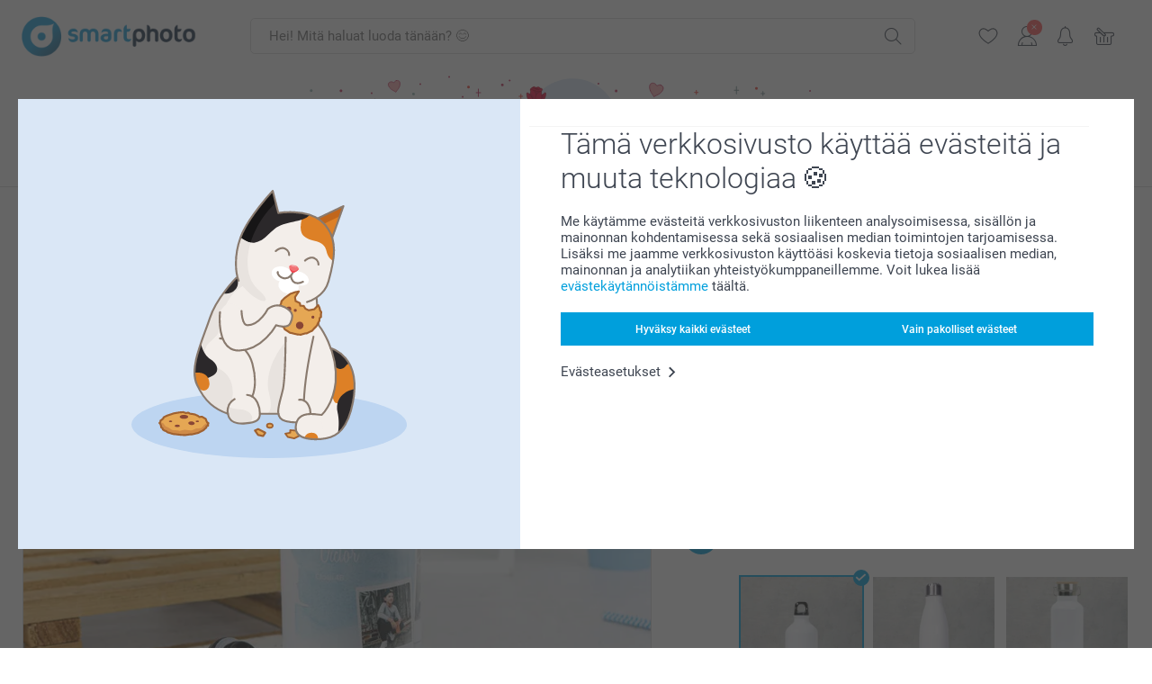

--- FILE ---
content_type: text/html; charset=utf-8
request_url: https://www.smartphoto.fi/kuvalahjat/vesipullo-metalli?theme=theme.birthday
body_size: 36517
content:
<!DOCTYPE html><html lang="fi" data-expressrevision="796" data-expresshash="e75c4f607ad7" data-isbot="True"><head><link rel="dns-prefetch" href="//c-static.smartphoto.com" /><link rel="preconnect" href="https://c-static.smartphoto.com" /><link rel="dns-prefetch" href="//consent.cookiebot.com" /><link rel="preconnect" href="https://consent.cookiebot.com" /><script id="Cookiebot" data-culture="fi" src="https://consent.cookiebot.com/uc.js" data-cbid="78c30170-7bbb-421b-9ffc-129b3229a83e" async="async"></script><meta charset="utf-8" /><title data-abandonedvisittitle="🎁 Tule takaisin..." data-abandonedvisittitlealternate="🎁 Kaipaamme sinua..." data-abandonedvisitenabled="True" data-abandonedvisitspeed="2000">Juomapullo omalla kuvalla | Termospullo omalla kuvalla | smartphoto</title><meta http-equiv="X-UA-Compatible" content="IE=edge" /><meta name="viewport" content="width=device-width, initial-scale=1.0" /><link rel="canonical" href="https://www.smartphoto.fi/kuvalahjat/vesipullo-metalli" /><meta name="description" content="Tilaa persoonallinen vesipullo omalla kuvalla nopeasti ja helposti. Termospullo pitää juoman lämpimänä tai kylmänä. Katso vaihtoehdot!" /><link rel="alternate" href="https://www.smartphoto.fi/kuvalahjat/vesipullo-metalli?theme=theme.birthday" hreflang="fi" /><link rel="alternate" href="https://www.smartphoto.be/fr/cadeaux-photo/gourde-inox?theme=theme.birthday" hreflang="fr-be" /><link rel="alternate" href="https://www.smartphoto.be/nl/fotogeschenken/drinkfles?theme=theme.birthday" hreflang="nl-be" /><link rel="alternate" href="https://www.smartphoto.nl/fotocadeaus/drinkfles?theme=theme.birthday" hreflang="nl-nl" /><link rel="alternate" href="https://www.smartphoto.dk/lav-noget-sjovt/drikkedunk-metal?theme=theme.birthday" hreflang="da" /><link rel="alternate" href="https://www.smartphoto.fr/cadeaux-photo/gourde-inox?theme=theme.birthday" hreflang="fr" /><link rel="alternate" href="https://www.smartphoto.co.uk/photo-gifts/drink-bottle-stainless-steel?theme=theme.birthday" hreflang="en-gb" /><link rel="alternate" href="https://www.smartphoto.ie/photo-gifts/drink-bottle-stainless-steel?theme=theme.birthday" hreflang="en-ie" /><link rel="alternate" href="https://www.smartphoto.de/fotogeschenke/trinkflasche-edelstahl?theme=theme.birthday" hreflang="de" /><link rel="alternate" href="https://www.smartphoto.eu/photo-gifts/drink-bottle-stainless-steel?theme=theme.birthday" hreflang="en" /><link rel="alternate" href="https://www.smartphoto.ch/de/fotogeschenke/trinkflasche-edelstahl?theme=theme.birthday" hreflang="de-ch" /><link rel="alternate" href="https://www.smartphoto.ch/en/photo-gifts/drink-bottle-stainless-steel?theme=theme.birthday" hreflang="en-ch" /><link rel="alternate" href="https://www.smartphoto.ch/fr/cadeaux-photo/gourde-inox?theme=theme.birthday" hreflang="fr-ch" /><link rel="alternate" href="https://www.smartphoto.no/fotogaver/drikkeflaske-stal?theme=theme.birthday" hreflang="nn" /><link rel="alternate" href="https://www.smartphoto.se/fotopresenter/vattenflaska-i-rostfritt-stal?theme=theme.birthday" hreflang="sv" /><link rel="sitemap" type="application/xml" title="Sitemap" href="https://www.smartphoto.fi/sitemaps/effi/sitemap.xml" /><link href="https://c-static.smartphoto.com/appdata/base/css/styleguide/assets/general/fonts/roboto/roboto-regular.woff2" rel="preload" type="font/woff2" crossorigin="anonymous" as="font" /><link href="https://c-static.smartphoto.com/appdata/base/css/styleguide/assets/general/fonts/roboto/roboto-medium.woff2" rel="preload" type="font/woff2" crossorigin="anonymous" as="font" /><link href="https://c-static.smartphoto.com/appdata/base/css/styleguide/assets/general/fonts/roboto/roboto-bold.woff2" rel="preload" type="font/woff2" crossorigin="anonymous" as="font" /><link href="https://c-static.smartphoto.com/appdata/base/css/styleguide/assets/general/fonts/roboto/roboto-light.woff2" rel="preload" type="font/woff2" crossorigin="anonymous" as="font" /><link rel="shortcut icon" href="https://c-static.smartphoto.com/appdata/26.1.0.796/favicon.ico?26.1.0.796" /><link rel="apple-touch-icon" href="https://c-static.smartphoto.com/content/rsp_images/header/logo/smartphoto/apple-touch-icon.png" /><link rel="preload" type="text/css" href="https://c-static.smartphoto.com/appdata/26.1.0.796/base/css/styleguide/css/compressed/main-treeshaking.min.css" as="style" /><link rel="stylesheet" type="text/css" href="https://c-static.smartphoto.com/appdata/26.1.0.796/base/css/styleguide/css/compressed/main-treeshaking.min.css" /><link rel="preload" type="text/css" href="https://c-static.smartphoto.com/appdata/26.1.0.796/css-pages/main_treeshaking.css" as="style" /><link rel="stylesheet" type="text/css" href="https://c-static.smartphoto.com/appdata/26.1.0.796/css-pages/main_treeshaking.css" /><link rel="preload" type="text/css" href="https://c-static.smartphoto.com/appdata/26.1.0.796/base/css/styleguide/css/compressed/pcp.min.css" as="style" /><link rel="stylesheet" type="text/css" href="https://c-static.smartphoto.com/appdata/26.1.0.796/base/css/styleguide/css/compressed/pcp.min.css" /><link rel="preload" type="text/css" href="https://c-static.smartphoto.com/appdata/26.1.0.796/css-pages/pcp.css" as="style" /><link rel="stylesheet" type="text/css" href="https://c-static.smartphoto.com/appdata/26.1.0.796/css-pages/pcp.css" /><style>@font-face{font-family:icons;src:url(https://c-static.smartphoto.com/appdata/26.1.0.796/base/css/styleguide/assets/general/fonts/icons/icons.woff2) format("woff2"),url(https://c-static.smartphoto.com/appdata/26.1.0.796/base/css/styleguide/assets/general/fonts/icons/icons.woff) format("woff"),url(https://c-static.smartphoto.com/appdata/26.1.0.796/base/css/styleguide/assets/general/fonts/icons/icons.ttf) format("truetype"),url(https://c-static.smartphoto.com/appdata/26.1.0.796/base/css/styleguide/assets/general/fonts/icons/icons.#icon) format("svg");font-display:block}@font-face{font-family:'Roboto';src:url('https://c-static.smartphoto.com/appdata/base/css/styleguide/assets/general/fonts/roboto/roboto-regular.woff2') format('woff2');font-weight:400;font-style:normal}@font-face{font-family:'Roboto';src:url('https://c-static.smartphoto.com/appdata/base/css/styleguide/assets/general/fonts/roboto/roboto-medium.woff2') format('woff2');font-weight:500;font-style:normal}@font-face{font-family:'Roboto';src:url('https://c-static.smartphoto.com/appdata/base/css/styleguide/assets/general/fonts/roboto/roboto-light.woff2') format('woff2');font-weight:300;font-style:normal}@font-face{font-family:'Roboto';src:url('https://c-static.smartphoto.com/appdata/base/css/styleguide/assets/general/fonts/roboto/roboto-bold.woff2') format('woff2');font-weight:600;font-style:normal}</style><script>var dataLayer=window.dataLayer||[];if(dataLayer.length>0){dataLayer=[{"appId":"1C148556-FC30-483D-8699-5EB3831027F6","posId":"1013e604-11ef-4a66-b618-6f44dc94581c","clientType":"Prospect","userOptIn":false,"cartAmount":0,"cartSize":0,"domainCode":"EFFI","domainName":"Extrafilm FIN","countryCode":"FIN","countryName":"Finland","currencyCode":"EUR","euroCurrencyExchangeRate":1.00000,"languageCode":"fi","pageUrl":"https://www.smartphoto.fi/kuvalahjat/vesipullo-metalli?theme=theme.birthday","pageType":"product","pageTitle":"Juomapullo omalla kuvalla | Termospullo omalla kuvalla | smartphoto","pageCode":"Products.Fun_Ideas.Drinkbottle_Alu","searchResults":0,"searchTerm":"","ecommerce":{"detail":{"products":[{"variant":"drinkbottlealuwhite2lid500ml","id":"DrinkbottleAluWhite2Lid500ml","uniqueSku":"drinkbottlealuwhite2lid500ml|theme.birthday","name":"Vesipullo metalli, urheilupullo valkoinen 50 cl","theme":"theme.birthday","price":28.95,"quantity":1,"productCategoryGroup":["Fun_Ideas.Drinkbottle_Alu","Fun_Ideas.Kitchen","Fun_Ideas"]}]}},"pageProducts":{"productCategories":[{"productCategory":"Fun_Ideas.Drinkbottle_Alu","productCategoryGroup":["Fun_Ideas.Drinkbottle_Alu","Fun_Ideas.Kitchen","Fun_Ideas"],"title":"Vesipullo metalli","url":"/kuvalahjat/vesipullo-metalli","price":28.95}],"productVariants":[{"productCategoryGroup":["Fun_Ideas.Drinkbottle_Alu","Fun_Ideas.Kitchen","Fun_Ideas"],"selected":true,"productCode":"DrinkbottleAluWhite2Lid500ml","productVariantCode":"drinkbottlealuwhite2lid500ml","productCategory":"Fun_Ideas.Drinkbottle_Alu","title":"Vesipullo metalli, urheilupullo valkoinen 50 cl","url":"/kuvalahjat/vesipullo-metalli?pvc=DrinkbottleAluWhite2Lid500ml","price":28.95},{"productCategoryGroup":["Fun_Ideas.Drinkbottle_Alu","Fun_Ideas.Kitchen","Fun_Ideas"],"selected":false,"productCode":"DrinkbottleAlu500ml","productVariantCode":"drinkbottlealu500ml","productCategory":"Fun_Ideas.Drinkbottle_Alu","title":"Vesipullo metalli Valkoinen","url":"/kuvalahjat/vesipullo-metalli?pvc=DrinkbottleAlu500ml","price":28.95},{"productCategoryGroup":["Fun_Ideas.Drinkbottle_Alu","Fun_Ideas.Kitchen","Fun_Ideas"],"selected":false,"productCode":"DrinkbottleAluG500ml","productVariantCode":"drinkbottlealug500ml","productCategory":"Fun_Ideas.Drinkbottle_Alu","title":"Vesipullo metalli Harmaa","url":"/kuvalahjat/vesipullo-metalli?pvc=DrinkbottleAluG500ml","price":28.95},{"productCategoryGroup":["Fun_Ideas.Drinkbottle_Alu","Fun_Ideas.Kitchen","Fun_Ideas"],"selected":false,"productCode":"DrinkbottleBambooAluWhite750ml","productVariantCode":"drinkbottlebambooaluwhite750ml","productCategory":"Fun_Ideas.Drinkbottle_Alu","title":"Vesipullo metalli 75 cl","url":"/kuvalahjat/vesipullo-metalli?pvc=DrinkbottleBambooAluWhite750ml","price":34.95}]},"timestamp":"20260201030319319","shop":"Birthday","theme":"Birthday","datalayerVersion":"2022-06"}].concat(dataLayer);}
else{dataLayer.push({"appId":"1C148556-FC30-483D-8699-5EB3831027F6","posId":"1013e604-11ef-4a66-b618-6f44dc94581c","clientType":"Prospect","userOptIn":false,"cartAmount":0,"cartSize":0,"domainCode":"EFFI","domainName":"Extrafilm FIN","countryCode":"FIN","countryName":"Finland","currencyCode":"EUR","euroCurrencyExchangeRate":1.00000,"languageCode":"fi","pageUrl":"https://www.smartphoto.fi/kuvalahjat/vesipullo-metalli?theme=theme.birthday","pageType":"product","pageTitle":"Juomapullo omalla kuvalla | Termospullo omalla kuvalla | smartphoto","pageCode":"Products.Fun_Ideas.Drinkbottle_Alu","searchResults":0,"searchTerm":"","ecommerce":{"detail":{"products":[{"variant":"drinkbottlealuwhite2lid500ml","id":"DrinkbottleAluWhite2Lid500ml","uniqueSku":"drinkbottlealuwhite2lid500ml|theme.birthday","name":"Vesipullo metalli, urheilupullo valkoinen 50 cl","theme":"theme.birthday","price":28.95,"quantity":1,"productCategoryGroup":["Fun_Ideas.Drinkbottle_Alu","Fun_Ideas.Kitchen","Fun_Ideas"]}]}},"pageProducts":{"productCategories":[{"productCategory":"Fun_Ideas.Drinkbottle_Alu","productCategoryGroup":["Fun_Ideas.Drinkbottle_Alu","Fun_Ideas.Kitchen","Fun_Ideas"],"title":"Vesipullo metalli","url":"/kuvalahjat/vesipullo-metalli","price":28.95}],"productVariants":[{"productCategoryGroup":["Fun_Ideas.Drinkbottle_Alu","Fun_Ideas.Kitchen","Fun_Ideas"],"selected":true,"productCode":"DrinkbottleAluWhite2Lid500ml","productVariantCode":"drinkbottlealuwhite2lid500ml","productCategory":"Fun_Ideas.Drinkbottle_Alu","title":"Vesipullo metalli, urheilupullo valkoinen 50 cl","url":"/kuvalahjat/vesipullo-metalli?pvc=DrinkbottleAluWhite2Lid500ml","price":28.95},{"productCategoryGroup":["Fun_Ideas.Drinkbottle_Alu","Fun_Ideas.Kitchen","Fun_Ideas"],"selected":false,"productCode":"DrinkbottleAlu500ml","productVariantCode":"drinkbottlealu500ml","productCategory":"Fun_Ideas.Drinkbottle_Alu","title":"Vesipullo metalli Valkoinen","url":"/kuvalahjat/vesipullo-metalli?pvc=DrinkbottleAlu500ml","price":28.95},{"productCategoryGroup":["Fun_Ideas.Drinkbottle_Alu","Fun_Ideas.Kitchen","Fun_Ideas"],"selected":false,"productCode":"DrinkbottleAluG500ml","productVariantCode":"drinkbottlealug500ml","productCategory":"Fun_Ideas.Drinkbottle_Alu","title":"Vesipullo metalli Harmaa","url":"/kuvalahjat/vesipullo-metalli?pvc=DrinkbottleAluG500ml","price":28.95},{"productCategoryGroup":["Fun_Ideas.Drinkbottle_Alu","Fun_Ideas.Kitchen","Fun_Ideas"],"selected":false,"productCode":"DrinkbottleBambooAluWhite750ml","productVariantCode":"drinkbottlebambooaluwhite750ml","productCategory":"Fun_Ideas.Drinkbottle_Alu","title":"Vesipullo metalli 75 cl","url":"/kuvalahjat/vesipullo-metalli?pvc=DrinkbottleBambooAluWhite750ml","price":34.95}]},"timestamp":"20260201030319319","shop":"Birthday","theme":"Birthday","datalayerVersion":"2022-06"});}
var iframeDataLayer=window.iframeDataLayer||[];iframeDataLayer.push({"appId":"1C148556-FC30-483D-8699-5EB3831027F6","posId":"1013e604-11ef-4a66-b618-6f44dc94581c","clientType":"Prospect","userOptIn":false,"cartAmount":0,"cartSize":0,"domainCode":"EFFI","domainName":"Extrafilm FIN","countryCode":"FIN","countryName":"Finland","currencyCode":"EUR","euroCurrencyExchangeRate":1.00000,"languageCode":"fi","pageUrl":"https://www.smartphoto.fi/kuvalahjat/vesipullo-metalli?theme=theme.birthday","pageType":"product","pageTitle":"Juomapullo omalla kuvalla | Termospullo omalla kuvalla | smartphoto","pageCode":"Products.Fun_Ideas.Drinkbottle_Alu","searchResults":0,"searchTerm":"","ecommerce":{"detail":{"products":[{"variant":"drinkbottlealuwhite2lid500ml","id":"DrinkbottleAluWhite2Lid500ml","uniqueSku":"drinkbottlealuwhite2lid500ml|theme.birthday","name":"Vesipullo metalli, urheilupullo valkoinen 50 cl","theme":"theme.birthday","price":28.95,"quantity":1,"productCategoryGroup":["Fun_Ideas.Drinkbottle_Alu","Fun_Ideas.Kitchen","Fun_Ideas"]}]}},"pageProducts":{"productCategories":[{"productCategory":"Fun_Ideas.Drinkbottle_Alu","productCategoryGroup":["Fun_Ideas.Drinkbottle_Alu","Fun_Ideas.Kitchen","Fun_Ideas"],"title":"Vesipullo metalli","url":"/kuvalahjat/vesipullo-metalli","price":28.95}],"productVariants":[{"productCategoryGroup":["Fun_Ideas.Drinkbottle_Alu","Fun_Ideas.Kitchen","Fun_Ideas"],"selected":true,"productCode":"DrinkbottleAluWhite2Lid500ml","productVariantCode":"drinkbottlealuwhite2lid500ml","productCategory":"Fun_Ideas.Drinkbottle_Alu","title":"Vesipullo metalli, urheilupullo valkoinen 50 cl","url":"/kuvalahjat/vesipullo-metalli?pvc=DrinkbottleAluWhite2Lid500ml","price":28.95},{"productCategoryGroup":["Fun_Ideas.Drinkbottle_Alu","Fun_Ideas.Kitchen","Fun_Ideas"],"selected":false,"productCode":"DrinkbottleAlu500ml","productVariantCode":"drinkbottlealu500ml","productCategory":"Fun_Ideas.Drinkbottle_Alu","title":"Vesipullo metalli Valkoinen","url":"/kuvalahjat/vesipullo-metalli?pvc=DrinkbottleAlu500ml","price":28.95},{"productCategoryGroup":["Fun_Ideas.Drinkbottle_Alu","Fun_Ideas.Kitchen","Fun_Ideas"],"selected":false,"productCode":"DrinkbottleAluG500ml","productVariantCode":"drinkbottlealug500ml","productCategory":"Fun_Ideas.Drinkbottle_Alu","title":"Vesipullo metalli Harmaa","url":"/kuvalahjat/vesipullo-metalli?pvc=DrinkbottleAluG500ml","price":28.95},{"productCategoryGroup":["Fun_Ideas.Drinkbottle_Alu","Fun_Ideas.Kitchen","Fun_Ideas"],"selected":false,"productCode":"DrinkbottleBambooAluWhite750ml","productVariantCode":"drinkbottlebambooaluwhite750ml","productCategory":"Fun_Ideas.Drinkbottle_Alu","title":"Vesipullo metalli 75 cl","url":"/kuvalahjat/vesipullo-metalli?pvc=DrinkbottleBambooAluWhite750ml","price":34.95}]},"timestamp":"20260201030319319","shop":"Birthday","theme":"Birthday","datalayerVersion":"2022-06"});var dataLayerSite=window.dataLayerSite||[];dataLayerSite.push({"optIn":false,"returning":false,"existing":false,"email":"","language":"fi","appId":"1C148556-FC30-483D-8699-5EB3831027F6","posId":"1013e604-11ef-4a66-b618-6f44dc94581c","datalayerVersion":"2017-06"});var gtmIframeAccounts='GTM-MX96N6K';function pushDataLayer(){return iframeDataLayer;}</script><script>var enableLeaveIntent=false;var enableLeaveIntentConfigValue=true;</script><meta property="og:site_name" content="smartphoto" /><meta property="og:title" content="Juomapullo omalla kuvalla | Termospullo omalla kuvalla | smartphoto" /><meta property="og:description" content="Tilaa persoonallinen vesipullo omalla kuvalla nopeasti ja helposti. Termospullo pitää juoman lämpimänä tai kylmänä. Katso vaihtoehdot!" /><meta name="thumbnail" property="og:image" content="https://c-static.smartphoto.com/structured/repositoryimage/seocontent/products/fun_ideas/drinkbottle_alu/ogimage/image/og_1.jpg" /><meta property="og:url" content="https://www.smartphoto.fi/kuvalahjat/vesipullo-metalli" /></head><body data-showcountryselection="false" class="body--padding-bottom" data-timeoutBeforeShowingLoadingDialog="600" data-timeoutBeforeShowingSkeletonScreen="400"><header class="o-main-navigation o-main-navigation--event-banner technical-header"><div class="o-main-navigation__container"><div class="o-main-navigation__container-top"><div class="o-main-navigation__hamburger"><div class="a-hamburger-menu u-margin-left-small technical-mobile-navigation-hamburger-menu-button" tabindex="0"><span class="a-hamburger-menu__bar a-hamburger-menu__first-bar"> </span> <span class="a-hamburger-menu__bar a-hamburger-menu__second-bar"> </span> <span class="a-hamburger-menu__bar a-hamburger-menu__third-bar"> </span> <span class="a-hamburger-menu__bar a-hamburger-menu__fourth-bar"> </span></div><div class="o-main-navigation__hamburger-menu technical-mobile-navigation-hamburger-menu-container"><div class="o-main-navigation__navigation-mobile-component o-navigation-mobile m-navigation-overlay technical-mobile-navigation"><div class="m-navigation-overlay__mobile-view" id="technical-mobile-menu" data-page-id="91f24f70-9f6f-4084-908c-21b9c41d3ba4" data-current-language="FI"></div></div></div></div><div class="a-logo a-logo--default"><a href="/" class="a-logo__link" title="Siirry etusivulle" tabindex="0"> <img class="a-logo__image" src="https://c-static.smartphoto.com/structured/repositoryimage/header/sgheader/logo/image/logosmartphoto_retina_2.png" alt="Siirry etusivulle" title="Siirry etusivulle" /> </a></div><div class="m-search-bar o-main-navigation__searchbar m-search-bar--desktop"><form class="m-search-bar__form" method="get" action="/search"><label for="searchTermDesktop" class="u-hide">K&#xE4;yt&#xE4; t&#xE4;t&#xE4; hakupalkkia l&#xF6;yt&#xE4;&#xE4;ksesi etsim&#xE4;si.</label> <input type="search" id="searchTermDesktop" name="searchterm" class="m-search-bar__input" placeholder="Hei! Mitä haluat luoda tänään? 😊" tabindex="0" /> <button class="m-search-bar__submit icon-search_thin" type="submit" title="Aloita haku" tabindex="0"></button></form></div><div class="o-main-navigation__icon-navigation o-main-navigation__icon-navigation-component o-icon-navigation"><div class="o-icon-navigation__search"><i class="o-icon-navigation__icon o-icon-navigation__search-icon icon-search_thin"></i><div class="o-icon-navigation__menu-container o-icon-navigation__search-bar"><div class="m-search-bar o-icon-navigation__search-bar-component technical-mobile-searchbar"><form class="m-search-bar__form" method="get" action="/search"><label for="searchTermMobile" class="u-hide">K&#xE4;yt&#xE4; t&#xE4;t&#xE4; hakupalkkia l&#xF6;yt&#xE4;&#xE4;ksesi etsim&#xE4;si.</label> <input type="search" id="searchTermMobile" name="searchterm" class="m-search-bar__input" placeholder="Hei! Mitä haluat luoda tänään? 😊" tabindex="0" /> <button class="m-search-bar__submit icon-search_thin" type="submit" title="Aloita haku" tabindex="0"></button></form></div></div></div><div class="o-icon-navigation__wishlist"><a href="/wishlist" class="o-icon-navigation__wishlist-link"> <span class="a-icon technical-icon a-icon--single a-icon--no-fill a-icon--single a-icon--no-fill"> <i class="a-icon__icon"> <svg class="v2-a-icon__svg"><use class="v2-a-icon__use" href="/svg/heart-symbol.svg#heart-symbol"></use></svg> </i> </span> </a></div><div class="o-icon-navigation__user"><a class="o-icon-navigation__user-link" href="/myaccount" tabindex="0" title="Siirry kirjautumissivulle kirjautuaksesi sisään tai rekisteröityäksesi verkkosivustollamme"> <i class="o-icon-navigation__icon o-icon-navigation__user-icon icon-profile"> <span class="a-count o-icon-navigation__count o-icon-navigation__count--close" /> </i> </a></div><script>var accountType='';</script><div class="o-icon-navigation__notifications-center"><i class="o-icon-navigation__icon o-icon-navigation__notifications-center__icon icon-bell" tabindex="0" title="Tarkista ilmoituksesi"> <span class="a-count o-icon-navigation__count" style="display:none">0</span> </i><div class="o-icon-navigation__menu-container o-icon-navigation__notifications-center-menu"><div class="o-icon-navigation__notifications-center-component o-notifications-center m-navigation-overlay"><div class="technical-notification-center-overlay"><div class="m-navigation-overlay__close-container"><span class="m-navigation-overlay__close-text">Sulje</span> <span class="m-navigation-overlay__close-icon icon-close"></span></div><div class="m-navigation-overlay__content"></div></div></div></div></div><div class="o-icon-navigation__shopping-cart o-icon-navigation__shopping-cart--empty"><a href="/cart" class="o-icon-navigation__user-link" tabindex="0" title="Siirry ostoskoriisi"> <i class="o-icon-navigation__icon o-icon-navigation__shopping-cart-icon icon-shopping-basket"> </i> </a></div></div></div><div class="o-main-navigation__container-event technical-event-container" data-stickynav="false"><a class="o-main-navigation__event-link" href="/ystavanpaiva"> <img src="https://c-static.smartphoto.com/appdata/base/img/cat/valentine-banner-01.svg" class="o-main-navigation__container-event__background-image" alt="Cat animation: valentine" /><div class="o-main-navigation__container-event__image technical-animate-img" style="opacity:0" data-catimage="/appdata/base/img/cat/cat-animation-valentine.json"></div></a></div><div class="o-main-navigation__container-bottom"><div class="o-main-navigation__menu-first-level"><nav class="o-menu-first-level"><ul class="technical-desktop-left-menu o-menu-first-level__list"><li class="o-menu-first-level__list-item o-menu-first-level__list-item--has-menu-second-level technical-desktop-first-level-menu-item" data-menu-item="0" tabindex="0"><span class="o-menu-first-level__button icon-arrow-down technical-level1-button">Tuotteet</span><div class="o-menu-second-level technical-desktop-menu-second u-hide"><div class="o-menu-second-level__container"><ul class="o-menu-second-level__list"><li class="o-menu-second-level__list-item technical-desktop-second-level-menu-item" data-menu-item="0"><a class="a-button a-button--icon-after-text a-button--large o-menu-second-level__button technical-third-link-item" href="/uudet-tuotteet" target="_self"> Uutuudet </a></li><li class="o-menu-second-level__list-item technical-desktop-second-level-menu-item" data-menu-item="1"><div class="o-menu-second-level__menu-third-level technical-desktop-second-level-content"><div class="o-secondary-navigation-detail skeleton-loading"><div class="o-secondary-navigation-detail"><div class="m-list-of-links o-secondary-navigation-detail__product-links"><div class="m-list-of-links__link-group m-list-of-links__medium--first-column-top"><a class="a-link m-list-of-links__title" href="/kuvakalenterit" target="_self"> <span itemprop="" class="a-typography technical-link-text a-link__text" data-testid="">Kuvakalenterit & Kuvapäivyrit</span> </a><ul class="m-list-of-links__list"><li class="m-list-of-links__list-item"><a class="a-link m-list-of-links__link" href="/kuvakalenterit/seinakalenteri" target="_self"> <span itemprop="" class="a-typography technical-link-text a-link__text" data-testid="">Seinäkalenterit</span> </a><div class="m-list-of-links__image-content"><div class="m-list-of-links__image-container" style="--aspect-ratio:1/1"><img class="m-list-of-links__list-item-image" src="https://c-static.smartphoto.com/structured/repositoryimage/productcategory/calendars/wall_calendar/tileimage/image/overview-wallcalendar-tileimage-1x1.jpg" alt="" /></div><div class="m-list-of-links__image-description"><p class="a-typography m-list-of-links__image-description__category" data-testid="">Kuvakalenterit & Kuvapäivyrit</p><p class="a-typography a-typography--p a-typography--medium m-list-of-links__image-description__section" data-testid="">Seinäkalenterit</p></div></div></li><li class="m-list-of-links__list-item"><a class="a-link m-list-of-links__link" href="/kuvakalenterit/poytakalenterit" target="_self"> <span itemprop="" class="a-typography technical-link-text a-link__text" data-testid="">Pöytäkalenterit</span> </a><div class="m-list-of-links__image-content"><div class="m-list-of-links__image-container" style="--aspect-ratio:1/1"><img class="m-list-of-links__list-item-image" src="https://c-static.smartphoto.com/structured/repositoryimage/tilegroup/calendars/overviewdesk/tileimage/image/overview-deskcalendar-tileimage-1x_2.jpg" alt="" /></div><div class="m-list-of-links__image-description"><p class="a-typography m-list-of-links__image-description__category" data-testid="">Kuvakalenterit & Kuvapäivyrit</p><p class="a-typography a-typography--p a-typography--medium m-list-of-links__image-description__section" data-testid="">Pöytäkalenterit</p></div></div></li><li class="m-list-of-links__list-item"><a class="a-link m-list-of-links__link" href="/kuvakalenterit/perhekalenteri" target="_self"> <span itemprop="" class="a-typography technical-link-text a-link__text" data-testid="">Perhekalenterit</span> </a><div class="m-list-of-links__image-content"><div class="m-list-of-links__image-container" style="--aspect-ratio:1/1"><img class="m-list-of-links__list-item-image" src="https://c-static.smartphoto.com/structured/repositoryimage/productcategory/calendars/family_planner/tileimages/tileimage1x1/image/familyplanner-tileimage-1x_3.jpg" alt="" /></div><div class="m-list-of-links__image-description"><p class="a-typography m-list-of-links__image-description__category" data-testid="">Kuvakalenterit & Kuvapäivyrit</p><p class="a-typography a-typography--p a-typography--medium m-list-of-links__image-description__section" data-testid="">Perhekalenterit</p></div></div></li><li class="m-list-of-links__list-item"><a class="a-link m-list-of-links__link" href="/kuvakalenterit/kalenterit-vuosinakymalla" target="_self"> <span itemprop="" class="a-typography technical-link-text a-link__text" data-testid="">Kalenterit vuosinäkymällä</span> </a><div class="m-list-of-links__image-content"><div class="m-list-of-links__image-container" style="--aspect-ratio:1/1"><video class="m-list-of-links__local-video" autoplay="autoplay" playsinline loop="loop" muted="muted" preload="metadata" crossorigin="anonymous"><source src="https://c-static.smartphoto.com/structured/repositoryimage/tilegroup/calendars/overviewyear/tileimage/image/overview-yearplanner-tileimage-1x1-replace.mp4" type="video/mp4" /></video></div><div class="m-list-of-links__image-description"><p class="a-typography m-list-of-links__image-description__category" data-testid="">Kuvakalenterit & Kuvapäivyrit</p><p class="a-typography a-typography--p a-typography--medium m-list-of-links__image-description__section" data-testid="">Kalenterit vuosinäkymällä</p></div></div></li><li class="m-list-of-links__list-item"><a class="a-link m-list-of-links__link" href="/kuvakalenterit/kuvapaivyri" target="_self"> <span itemprop="" class="a-typography technical-link-text a-link__text" data-testid="">Kuvapäivyri</span> </a><div class="m-list-of-links__image-content"><div class="m-list-of-links__image-container" style="--aspect-ratio:1/1"><img class="m-list-of-links__list-item-image" src="https://c-static.smartphoto.com/structured/repositoryimage/productcategory/calendars/agenda/tileimage/image/diary-tileimage-1x_2.jpg" alt="" /></div><div class="m-list-of-links__image-description"><p class="a-typography m-list-of-links__image-description__category" data-testid="">Kuvakalenterit & Kuvapäivyrit</p><p class="a-typography a-typography--p a-typography--medium m-list-of-links__image-description__section" data-testid="">Kuvapäivyri</p></div></div></li></ul></div><div class="m-list-of-links__link-group m-list-of-links__single"><p class="m-list-of-links__title">Kalenterit kaikkiin tilanteisiin</p><ul class="m-list-of-links__list"><li class="m-list-of-links__list-item"><a class="a-link m-list-of-links__link" href="/kuvakalenterit/syntymapaivakalenteri" target="_self"> <span itemprop="" class="a-typography technical-link-text a-link__text" data-testid="">Syntymäpäiväkalenterit</span> </a><div class="m-list-of-links__image-content"><div class="m-list-of-links__image-container" style="--aspect-ratio:1/1"><img class="m-list-of-links__list-item-image" src="https://c-static.smartphoto.com/structured/repositoryimage/productcategory/calendars/birthday_calendar/tileimages/tileimage1x1/image/birthdaycalendar-tileimage-1x_3.jpg" alt="" /></div><div class="m-list-of-links__image-description"><p class="a-typography m-list-of-links__image-description__category" data-testid="">Kalenterit kaikkiin tilanteisiin</p><p class="a-typography a-typography--p a-typography--medium m-list-of-links__image-description__section" data-testid="">Syntymäpäiväkalenterit</p></div></div></li><li class="m-list-of-links__list-item"><a class="a-link m-list-of-links__link" href="/kuvakalenterit/adventtikalenteri" target="_self"> <span itemprop="" class="a-typography technical-link-text a-link__text" data-testid="">Adventtikalenterit</span> </a><div class="m-list-of-links__image-content"><div class="m-list-of-links__image-container" style="--aspect-ratio:1/1"><img class="m-list-of-links__list-item-image" src="https://c-static.smartphoto.com/structured/repositoryimage/tilegroup/calendars/overviewadvent_calendar/tileimages/tileimage1x1/image/adventcalendars-tileimage-1x1.jpg" alt="" /></div><div class="m-list-of-links__image-description"><p class="a-typography m-list-of-links__image-description__category" data-testid="">Kalenterit kaikkiin tilanteisiin</p><p class="a-typography a-typography--p a-typography--medium m-list-of-links__image-description__section" data-testid="">Adventtikalenterit</p></div></div></li></ul></div><div class="o-secondary-navigation-detail__product-view"><a class="a-link a-link--icon-after a-link a-link--with-highlight o-secondary-navigation-detail__product-category-link a-link--icon-large a-link--hover-animation" href="/kuvakalenterit" target="_self"><p class="technical-link-text a-link__text">Katso kaikki <span class="a-link__text--highlight">Kuvakalenterit & kuvapäivyrit</span></p><span class="a-link__icon icon-arrow-right"></span> </a><div class="o-secondary-navigation-detail__product-preview"><div class="m-list-of-links__image-content"><div class="m-list-of-links__image-container" style="--aspect-ratio:1/1"><a href="/kuvakalenterit" title="Kuvakalenterit &amp; kuvapäivyrit" target="_self"> <img class="m-list-of-links__list-item-image" src="https://c-static.smartphoto.com/structured/repositoryimage/tilegroup/calendars/tileimage/image/overview-calendars-tileimage-1x1.jpg" alt="" /> </a></div><div class="m-list-of-links__image-description"><p>Kuvakalenterit &amp; kuvap&#xE4;ivyrit</p></div></div></div></div></div></div></div></div><button class="a-button a-button--icon-after-text a-button--large icon-arrow-right o-menu-second-level__button technical-third-link-item" type="button"> Kuvakalenterit & kuvapäivyrit </button></li><li class="o-menu-second-level__list-item technical-desktop-second-level-menu-item" data-menu-item="2"><div class="o-menu-second-level__menu-third-level technical-desktop-second-level-content"><div class="o-secondary-navigation-detail skeleton-loading"><div class="o-secondary-navigation-detail"><div class="m-list-of-links o-secondary-navigation-detail__product-links"><div class="m-list-of-links__link-group m-list-of-links__single"><p class="m-list-of-links__title">Kuvakirjat XL</p><ul class="m-list-of-links__list"><li class="m-list-of-links__list-item"><a class="a-link m-list-of-links__link" href="/kuvakirja/tee-kuvakirjat?pvc=photobookxlsqhardpers" target="_self"> <span itemprop="" class="a-typography technical-link-text a-link__text" data-testid="">Kuvakirja XL neliö</span> </a><div class="m-list-of-links__image-content"><div class="m-list-of-links__image-container" style="--aspect-ratio:1/1"><img class="m-list-of-links__list-item-image" src="https://c-static.smartphoto.com/structured/repositoryimage/headerdesktopnavsubcat/products/photobooks/thirdleveldesktopmenu/q5st7ak5izuubklfpe53cvyhwi/fourthlevelmenu/fy3rg3ncvezuphqc6rluzfatkq/image/image/xl-square-hard.jpg" alt="" /></div><div class="m-list-of-links__image-description"><p class="a-typography m-list-of-links__image-description__category" data-testid="">Kuvakirjat XL</p><p class="a-typography a-typography--p a-typography--medium m-list-of-links__image-description__section" data-testid="">Kuvakirja XL neliö</p></div></div></li><li class="m-list-of-links__list-item"><a class="a-link m-list-of-links__link" href="/kuvakirja/tee-kuvakirjat?pvc=photobookxllhardpers" target="_self"> <span itemprop="" class="a-typography technical-link-text a-link__text" data-testid="">Kuvakirja XL vaaka</span> </a><div class="m-list-of-links__image-content"><div class="m-list-of-links__image-container" style="--aspect-ratio:1/1"><img class="m-list-of-links__list-item-image" src="https://c-static.smartphoto.com/structured/repositoryimage/headerdesktopnavsubcat/products/photobooks/thirdleveldesktopmenu/fbeyvb3czw6u7oo5yxuwzabddy/fourthlevelmenu/pm3ashqtrvpuverccd74wa3dk4/image/image/xl-landscape-hard.jpg" alt="" /></div><div class="m-list-of-links__image-description"><p class="a-typography m-list-of-links__image-description__category" data-testid="">Kuvakirjat XL</p><p class="a-typography a-typography--p a-typography--medium m-list-of-links__image-description__section" data-testid="">Kuvakirja XL vaaka</p></div></div></li></ul></div><div class="m-list-of-links__link-group m-list-of-links__single"><p class="m-list-of-links__title">Kuvakirjat L</p><ul class="m-list-of-links__list"><li class="m-list-of-links__list-item"><a class="a-link m-list-of-links__link" href="/kuvakirja/tee-kuvakirjat?pvc=photobookllhardpers" target="_self"> <span itemprop="" class="a-typography technical-link-text a-link__text" data-testid="">Kuvakirja L vaaka</span> </a><div class="m-list-of-links__image-content"><div class="m-list-of-links__image-container" style="--aspect-ratio:1/1"><img class="m-list-of-links__list-item-image" src="https://c-static.smartphoto.com/structured/repositoryimage/headerdesktopnavsubcat/products/photobooks/thirdleveldesktopmenu/zgb5zop54awe3jtvh2yssbzghq/fourthlevelmenu/xcfyopd6363edoo7ngapb22ipq/image/image/l-landscape-hard.jpg" alt="" /></div><div class="m-list-of-links__image-description"><p class="a-typography m-list-of-links__image-description__category" data-testid="">Kuvakirjat L</p><p class="a-typography a-typography--p a-typography--medium m-list-of-links__image-description__section" data-testid="">Kuvakirja L vaaka</p></div></div></li><li class="m-list-of-links__list-item"><a class="a-link m-list-of-links__link" href="/kuvakirja/tee-kuvakirjat?pvc=photobooklsqhardpers" target="_self"> <span itemprop="" class="a-typography technical-link-text a-link__text" data-testid="">Kuvakirja L neliö</span> </a><div class="m-list-of-links__image-content"><div class="m-list-of-links__image-container" style="--aspect-ratio:1/1"><img class="m-list-of-links__list-item-image" src="https://c-static.smartphoto.com/structured/repositoryimage/headerdesktopnavsubcat/products/photobooks/thirdleveldesktopmenu/5724fh3ey5tuxag32h6ccaoqpy/fourthlevelmenu/lrn2urqtlnru7hosrnu23kqui4/image/image/l-square-hard.jpg" alt="" /></div><div class="m-list-of-links__image-description"><p class="a-typography m-list-of-links__image-description__category" data-testid="">Kuvakirjat L</p><p class="a-typography a-typography--p a-typography--medium m-list-of-links__image-description__section" data-testid="">Kuvakirja L neliö</p></div></div></li><li class="m-list-of-links__list-item"><a class="a-link m-list-of-links__link" href="/kuvakirja/tee-kuvakirjat?pvc=photobooklphardpers" target="_self"> <span itemprop="" class="a-typography technical-link-text a-link__text" data-testid="">Kuvakirja L pysty</span> </a><div class="m-list-of-links__image-content"><div class="m-list-of-links__image-container" style="--aspect-ratio:1/1"><img class="m-list-of-links__list-item-image" src="https://c-static.smartphoto.com/structured/repositoryimage/headerdesktopnavsubcat/products/photobooks/thirdleveldesktopmenu/pq2ugc76tffenivo6jk6eehxkq/fourthlevelmenu/wu2b4o7wfmoejedljnp4x4jagi/image/image/l-portrait-hard.jpg" alt="" /></div><div class="m-list-of-links__image-description"><p class="a-typography m-list-of-links__image-description__category" data-testid="">Kuvakirjat L</p><p class="a-typography a-typography--p a-typography--medium m-list-of-links__image-description__section" data-testid="">Kuvakirja L pysty</p></div></div></li></ul></div><div class="m-list-of-links__link-group m-list-of-links__single"><p class="m-list-of-links__title">Kuvakirjat M</p><ul class="m-list-of-links__list"><li class="m-list-of-links__list-item"><a class="a-link m-list-of-links__link" href="/kuvakirja/tee-kuvakirjat?pvc=photobookmlhardpers" target="_self"> <span itemprop="" class="a-typography technical-link-text a-link__text" data-testid="">Kuvakirja M vaaka</span> </a><div class="m-list-of-links__image-content"><div class="m-list-of-links__image-container" style="--aspect-ratio:1/1"><img class="m-list-of-links__list-item-image" src="https://c-static.smartphoto.com/structured/repositoryimage/headerdesktopnavsubcat/products/photobooks/thirdleveldesktopmenu/xlv4mhzxvwyefdduhdkbghibaa/fourthlevelmenu/3iazeljnog4uhhof7waqdpr4te/image/image/m-landscape-hard.jpg" alt="" /></div><div class="m-list-of-links__image-description"><p class="a-typography m-list-of-links__image-description__category" data-testid="">Kuvakirjat M</p><p class="a-typography a-typography--p a-typography--medium m-list-of-links__image-description__section" data-testid="">Kuvakirja M vaaka</p></div></div></li></ul></div><div class="m-list-of-links__link-group m-list-of-links__single"><a class="a-link m-list-of-links__title" href="/valokuvat-julisteet-taskukirja/kuvavihkoja" target="_self"> <span itemprop="" class="a-typography technical-link-text a-link__text" data-testid="">Kuvavihkot</span> </a><ul class="m-list-of-links__list"><li class="m-list-of-links__list-item"><a class="a-link m-list-of-links__link" href="/valokuvat-julisteet-taskukirja/nelio-minikuvakirja" target="_self"> <span itemprop="" class="a-typography technical-link-text a-link__text" data-testid="">Neliö minikuvakirja</span> </a><div class="m-list-of-links__image-content"><div class="m-list-of-links__image-container" style="--aspect-ratio:1/1"><img class="m-list-of-links__list-item-image" src="https://c-static.smartphoto.com/structured/repositoryimage/productcategory/prints_posters/minisquare/tileimages/tileimage1x1/image/collection-52-square-tileimage-1x1.jpg" alt="" /></div><div class="m-list-of-links__image-description"><p class="a-typography m-list-of-links__image-description__category" data-testid="">Kuvavihkot</p><p class="a-typography a-typography--p a-typography--medium m-list-of-links__image-description__section" data-testid="">Neliö minikuvakirja</p></div></div></li><li class="m-list-of-links__list-item"><a class="a-link m-list-of-links__link" href="/valokuvat-julisteet-taskukirja/taskukirja" target="_self"> <span itemprop="" class="a-typography technical-link-text a-link__text" data-testid="">Taskukirja</span> </a><div class="m-list-of-links__image-content"><div class="m-list-of-links__image-container" style="--aspect-ratio:1/1"><img class="m-list-of-links__list-item-image" src="https://c-static.smartphoto.com/structured/repositoryimage/productcategory/prints_posters/pocket_book/tileimages/tileimage1x1/image/pocketbook-tileimage-1x_2.jpg" alt="" /></div><div class="m-list-of-links__image-description"><p class="a-typography m-list-of-links__image-description__category" data-testid="">Kuvavihkot</p><p class="a-typography a-typography--p a-typography--medium m-list-of-links__image-description__section" data-testid="">Taskukirja</p></div></div></li><li class="m-list-of-links__list-item"><a class="a-link m-list-of-links__link" href="/valokuvat-julisteet-taskukirja/collection-52-kuvavihko" target="_self"> <span itemprop="" class="a-typography technical-link-text a-link__text" data-testid="">Collection 52</span> </a><div class="m-list-of-links__image-content"><div class="m-list-of-links__image-container" style="--aspect-ratio:1/1"><img class="m-list-of-links__list-item-image" src="https://c-static.smartphoto.com/structured/repositoryimage/productcategory/prints_posters/collection52/tileimages/tileimage1x1/image/collection-52-tileimage-1x1.jpg" alt="Tilaa Collection 52" /></div><div class="m-list-of-links__image-description"><p class="a-typography m-list-of-links__image-description__category" data-testid="">Kuvavihkot</p><p class="a-typography a-typography--p a-typography--medium m-list-of-links__image-description__section" data-testid="">Collection 52</p></div></div></li><li class="m-list-of-links__list-item"><a class="a-link m-list-of-links__link" href="/valokuvat-julisteet-taskukirja/collection-100-kuvavihko" target="_self"> <span itemprop="" class="a-typography technical-link-text a-link__text" data-testid="">Collection 100</span> </a><div class="m-list-of-links__image-content"><div class="m-list-of-links__image-container" style="--aspect-ratio:1/1"><img class="m-list-of-links__list-item-image" src="https://c-static.smartphoto.com/structured/repositoryimage/productcategory/prints_posters/collection100/tileimages/tileimage1x1/image/collection100-tileimage-1x1.jpg" alt="" /></div><div class="m-list-of-links__image-description"><p class="a-typography m-list-of-links__image-description__category" data-testid="">Kuvavihkot</p><p class="a-typography a-typography--p a-typography--medium m-list-of-links__image-description__section" data-testid="">Collection 100</p></div></div></li></ul></div><div class="o-secondary-navigation-detail__product-view"><a class="a-link a-link--icon-after a-link a-link--with-highlight o-secondary-navigation-detail__product-category-link a-link--icon-large a-link--hover-animation" href="/kuvakirja" target="_self"><p class="technical-link-text a-link__text">Katso kaikki <span class="a-link__text--highlight">Kuvakirjat</span></p><span class="a-link__icon icon-arrow-right"></span> </a><div class="o-secondary-navigation-detail__product-preview"><div class="m-list-of-links__image-content"><div class="m-list-of-links__image-container" style="--aspect-ratio:1/1"><a href="/kuvakirja" title="Kuvakirjat" target="_self"> <img class="m-list-of-links__list-item-image" src="https://c-static.smartphoto.com/structured/repositoryimage/tilegroup/photobooks/tileimages/tileimage1x1/image/photobooks-tileimage-1x_4.jpg" alt="Fotobøger - Lav din egen fotobog online hos smartphoto" /> </a></div><div class="m-list-of-links__image-description"><p>Kuvakirjat</p></div></div></div></div></div></div></div></div><button class="a-button a-button--icon-after-text a-button--large icon-arrow-right o-menu-second-level__button technical-third-link-item" type="button"> Kuvakirjat </button></li><li class="o-menu-second-level__list-item technical-desktop-second-level-menu-item" data-menu-item="3"><div class="o-menu-second-level__menu-third-level technical-desktop-second-level-content"><div class="o-secondary-navigation-detail skeleton-loading"><div class="o-secondary-navigation-detail"><div class="m-list-of-links o-secondary-navigation-detail__product-links"><div class="m-list-of-links__link-group m-list-of-links__full-column--first-column"><a class="a-link m-list-of-links__title" href="/kuvalahjat" target="_self"> <span itemprop="" class="a-typography technical-link-text a-link__text" data-testid="">Kuvalahjat</span> </a><ul class="m-list-of-links__list"><li class="m-list-of-links__list-item"><a class="a-link m-list-of-links__link" href="/kuvalahjat/kannykka-tabletti-suojakuori" target="_self"> <span itemprop="" class="a-typography technical-link-text a-link__text" data-testid="">Kännykkä & Tabletti</span> </a><div class="m-list-of-links__image-content"><div class="m-list-of-links__image-container" style="--aspect-ratio:1/1"><img class="m-list-of-links__list-item-image" src="https://c-static.smartphoto.com/structured/repositoryimage/generalpage/products/fun_ideas/themecentral/cases/tileimage/image/phonecases-tileimage-1x1.jpg" alt="" /></div><div class="m-list-of-links__image-description"><p class="a-typography m-list-of-links__image-description__category" data-testid="">Kuvalahjat</p><p class="a-typography a-typography--p a-typography--medium m-list-of-links__image-description__section" data-testid="">Kännykkä & Tabletti</p></div></div></li><li class="m-list-of-links__list-item"><a class="a-link m-list-of-links__link" href="/kuvalahjat/mukit-kulhot-lasit-juomapullot" target="_self"> <span itemprop="" class="a-typography technical-link-text a-link__text" data-testid="">Mukit</span> </a><div class="m-list-of-links__image-content"><div class="m-list-of-links__image-container" style="--aspect-ratio:1/1"><img class="m-list-of-links__list-item-image" src="https://c-static.smartphoto.com/structured/repositoryimage/tilegroup/fun_ideas/themecentral/mugs/tileimages/tileimage1x1/image/mugs-tileimage-1x1.jpg" alt="" /></div><div class="m-list-of-links__image-description"><p class="a-typography m-list-of-links__image-description__category" data-testid="">Kuvalahjat</p><p class="a-typography a-typography--p a-typography--medium m-list-of-links__image-description__section" data-testid="">Mukit</p></div></div></li><li class="m-list-of-links__list-item"><a class="a-link m-list-of-links__link" href="/kuvalahjat/magneetit" target="_self"> <span itemprop="" class="a-typography technical-link-text a-link__text" data-testid="">Magneetit</span> </a><div class="m-list-of-links__image-content"><div class="m-list-of-links__image-container" style="--aspect-ratio:1/1"><img class="m-list-of-links__list-item-image" src="https://c-static.smartphoto.com/structured/repositoryimage/tilegroup/fun_ideas/themecentral/magnets/tileimages/tileimage1x1/image/magnets-overview-tileimage-1x1.jpg" alt="" /></div><div class="m-list-of-links__image-description"><p class="a-typography m-list-of-links__image-description__category" data-testid="">Kuvalahjat</p><p class="a-typography a-typography--p a-typography--medium m-list-of-links__image-description__section" data-testid="">Magneetit</p></div></div></li><li class="m-list-of-links__list-item"><a class="a-link m-list-of-links__link" href="/kuvalahjat/korttipelit" target="_self"> <span itemprop="" class="a-typography technical-link-text a-link__text" data-testid="">Korttipelit</span> </a><div class="m-list-of-links__image-content"><div class="m-list-of-links__image-container" style="--aspect-ratio:1/1"><img class="m-list-of-links__list-item-image" src="https://c-static.smartphoto.com/structured/repositoryimage/tilegroup/fun_ideas/themecentral/playingcards/tileimage/image/overview-playingcards-tileimage-1x_4.jpg" alt="" /></div><div class="m-list-of-links__image-description"><p class="a-typography m-list-of-links__image-description__category" data-testid="">Kuvalahjat</p><p class="a-typography a-typography--p a-typography--medium m-list-of-links__image-description__section" data-testid="">Korttipelit</p></div></div></li><li class="m-list-of-links__list-item"><a class="a-link m-list-of-links__link" href="/kuvalahjat/etiketit-tarrat" target="_self"> <span itemprop="" class="a-typography technical-link-text a-link__text" data-testid="">Etiketit</span> </a><div class="m-list-of-links__image-content"><div class="m-list-of-links__image-container" style="--aspect-ratio:1/1"><img class="m-list-of-links__list-item-image" src="https://c-static.smartphoto.com/structured/repositoryimage/tilegroup/fun_ideas/themecentral/stickers/tileimages/tileimage1x1/image/stickers-labels-tileimage-1x_2.jpg" alt="" /></div><div class="m-list-of-links__image-description"><p class="a-typography m-list-of-links__image-description__category" data-testid="">Kuvalahjat</p><p class="a-typography a-typography--p a-typography--medium m-list-of-links__image-description__section" data-testid="">Etiketit</p></div></div></li><li class="m-list-of-links__list-item"><a class="a-link m-list-of-links__link" href="/kuvalahjat/tekstiili" target="_self"> <span itemprop="" class="a-typography technical-link-text a-link__text" data-testid="">Tekstiilit</span> </a><div class="m-list-of-links__image-content"><div class="m-list-of-links__image-container" style="--aspect-ratio:1/1"><img class="m-list-of-links__list-item-image" src="https://c-static.smartphoto.com/structured/repositoryimage/tilegroup/fun_ideas/themecentral/textile/tileimages/tileimage1x1/image/textile-tileimage-1x_2.jpg" alt="" /></div><div class="m-list-of-links__image-description"><p class="a-typography m-list-of-links__image-description__category" data-testid="">Kuvalahjat</p><p class="a-typography a-typography--p a-typography--medium m-list-of-links__image-description__section" data-testid="">Tekstiilit</p></div></div></li><li class="m-list-of-links__list-item"><a class="a-link m-list-of-links__link" href="/kuvalahjat/lelut" target="_self"> <span itemprop="" class="a-typography technical-link-text a-link__text" data-testid="">Lelut & palapelit</span> </a><div class="m-list-of-links__image-content"><div class="m-list-of-links__image-container" style="--aspect-ratio:1/1"><img class="m-list-of-links__list-item-image" src="https://c-static.smartphoto.com/structured/repositoryimage/tilegroup/fun_ideas/themecentral/toys/tileimages/tileimage1x1/image/toys-tileimage-1x_6.jpg" alt="" /></div><div class="m-list-of-links__image-description"><p class="a-typography m-list-of-links__image-description__category" data-testid="">Kuvalahjat</p><p class="a-typography a-typography--p a-typography--medium m-list-of-links__image-description__section" data-testid="">Lelut & palapelit</p></div></div></li><li class="m-list-of-links__list-item"><a class="a-link m-list-of-links__link" href="/kuvalahjat/tuotteet-kaiverruksella" target="_self"> <span itemprop="" class="a-typography technical-link-text a-link__text" data-testid="">Tuotteet kaiverruksella</span> </a><div class="m-list-of-links__image-content"><div class="m-list-of-links__image-container" style="--aspect-ratio:1/1"><img class="m-list-of-links__list-item-image" src="https://c-static.smartphoto.com/structured/repositoryimage/tilegroup/fun_ideas/themecentral/engraved_products/tileimages/tileimage1x1/image/engraved-products-tileimage-1x_2.gif" alt="Engraved Products" /></div><div class="m-list-of-links__image-description"><p class="a-typography m-list-of-links__image-description__category" data-testid="">Kuvalahjat</p><p class="a-typography a-typography--p a-typography--medium m-list-of-links__image-description__section" data-testid="">Tuotteet kaiverruksella</p></div></div></li><li class="m-list-of-links__list-item"><a class="a-link m-list-of-links__link" href="/tuotteet/asusteet-laukuille-ja-avaimille" target="_self"> <span itemprop="" class="a-typography technical-link-text a-link__text" data-testid="">Asusteet & Avaimenperät</span> </a><div class="m-list-of-links__image-content"><div class="m-list-of-links__image-container" style="--aspect-ratio:1/1"><img class="m-list-of-links__list-item-image" src="https://c-static.smartphoto.com/structured/repositoryimage/tilegroup/themecentral/accessories_bagsnkeys/tileimages/tileimage1x1/image/keychain-tileimage-1x1.jpg" alt="" /></div><div class="m-list-of-links__image-description"><p class="a-typography m-list-of-links__image-description__category" data-testid="">Kuvalahjat</p><p class="a-typography a-typography--p a-typography--medium m-list-of-links__image-description__section" data-testid="">Asusteet & Avaimenperät</p></div></div></li><li class="m-list-of-links__list-item"><a class="a-link m-list-of-links__link" href="/tuotteet/luonnonmateriaali" target="_self"> <span itemprop="" class="a-typography technical-link-text a-link__text" data-testid="">Luonnonmateriaalit</span> </a><div class="m-list-of-links__image-content"><div class="m-list-of-links__image-container" style="--aspect-ratio:1/1"><img class="m-list-of-links__list-item-image" src="https://c-static.smartphoto.com/structured/repositoryimage/tilegroup/themecentral/natural_materials/tileimages/tileimage1x1/image/natural-materials-tileimage-1x1.jpg" alt="" /></div><div class="m-list-of-links__image-description"><p class="a-typography m-list-of-links__image-description__category" data-testid="">Kuvalahjat</p><p class="a-typography a-typography--p a-typography--medium m-list-of-links__image-description__section" data-testid="">Luonnonmateriaalit</p></div></div></li><li class="m-list-of-links__list-item"><a class="a-link m-list-of-links__link" href="/tuotteet/tuotteita-kirjoituspoydalle" target="_self"> <span itemprop="" class="a-typography technical-link-text a-link__text" data-testid="">Toimistoon</span> </a><div class="m-list-of-links__image-content"><div class="m-list-of-links__image-container" style="--aspect-ratio:1/1"><img class="m-list-of-links__list-item-image" src="https://c-static.smartphoto.com/structured/repositoryimage/tilegroup/themecentral/stationery/tileimages/tileimage1x1/image/stationery-tileimage-1x1.jpg" alt="Stationery" /></div><div class="m-list-of-links__image-description"><p class="a-typography m-list-of-links__image-description__category" data-testid="">Kuvalahjat</p><p class="a-typography a-typography--p a-typography--medium m-list-of-links__image-description__section" data-testid="">Toimistoon</p></div></div></li><li class="m-list-of-links__list-item"><a class="a-link m-list-of-links__link" href="/tuotteet/ruoka-ja-juoma" target="_self"> <span itemprop="" class="a-typography technical-link-text a-link__text" data-testid="">Ruoka & juoma</span> </a><div class="m-list-of-links__image-content"><div class="m-list-of-links__image-container" style="--aspect-ratio:1/1"><img class="m-list-of-links__list-item-image" src="https://c-static.smartphoto.com/structured/repositoryimage/tilegroup/themecentral/consumables/tileimages/tileimage1x1/image/food-drinks-tileimage-1x_2.jpg" alt="" /></div><div class="m-list-of-links__image-description"><p class="a-typography m-list-of-links__image-description__category" data-testid="">Kuvalahjat</p><p class="a-typography a-typography--p a-typography--medium m-list-of-links__image-description__section" data-testid="">Ruoka & juoma</p></div></div></li><li class="m-list-of-links__list-item"><a class="a-link m-list-of-links__link" href="/kuvalahjat/lahjat-nimellä" target="_self"> <span itemprop="" class="a-typography technical-link-text a-link__text" data-testid="">Lahjat nimellä</span> </a><div class="m-list-of-links__image-content"><div class="m-list-of-links__image-container" style="--aspect-ratio:1/1"><img class="m-list-of-links__list-item-image" src="https://c-static.smartphoto.com/structured/repositoryimage/tilegroup/fun_ideas/themecentral/embroidered_products/tileimage/image/embroidery-tileimage-1x1.jpg" alt="" /></div><div class="m-list-of-links__image-description"><p class="a-typography m-list-of-links__image-description__category" data-testid="">Kuvalahjat</p><p class="a-typography a-typography--p a-typography--medium m-list-of-links__image-description__section" data-testid="">Lahjat nimellä</p></div></div></li><li class="m-list-of-links__list-item"><a class="a-link m-list-of-links__link" href="/smart2give-lahjasetti" target="_self"> <span itemprop="" class="a-typography technical-link-text a-link__text" data-testid="">Smart2Give Lahjasetti</span> </a><div class="m-list-of-links__image-content"><div class="m-list-of-links__image-container" style="--aspect-ratio:1/1"><img class="m-list-of-links__list-item-image" src="https://c-static.smartphoto.com/structured/repositoryimage/tilegroup/smart2give_boxes/tileimages/tileimage1x1/image/s2g-overview-tileimage-1x_2.jpg" alt="" /></div><div class="m-list-of-links__image-description"><p class="a-typography m-list-of-links__image-description__category" data-testid="">Kuvalahjat</p><p class="a-typography a-typography--p a-typography--medium m-list-of-links__image-description__section" data-testid="">Smart2Give Lahjasetti</p></div></div></li></ul></div><div class="m-list-of-links__link-group m-list-of-links__full-column--second-column"><a class="a-link m-list-of-links__title" href="/lahjahaku" target="_self"> <span itemprop="" class="a-typography technical-link-text a-link__text" data-testid="">Löydä täydellinen lahja</span> </a><ul class="m-list-of-links__list"><li class="m-list-of-links__list-item"><a class="a-link m-list-of-links__link" href="/henkilokohtaisia-lahjoja-naiselle" target="_self"> <span itemprop="" class="a-typography technical-link-text a-link__text" data-testid="">Naisille</span> </a><div class="m-list-of-links__image-content"><div class="m-list-of-links__image-container" style="--aspect-ratio:1/1"><img class="m-list-of-links__list-item-image" src="https://c-static.smartphoto.com/structured/repositoryimage/tilegroup/forwho/her/tileimages/tileimage1x1/image/her-tileimage-1x1 - kopie.jpg" alt="" /></div><div class="m-list-of-links__image-description"><p class="a-typography m-list-of-links__image-description__category" data-testid="">Löydä täydellinen lahja</p><p class="a-typography a-typography--p a-typography--medium m-list-of-links__image-description__section" data-testid="">Naisille</p></div></div></li><li class="m-list-of-links__list-item"><a class="a-link m-list-of-links__link" href="/henkilokohtaisia-lahjoja-miehelle" target="_self"> <span itemprop="" class="a-typography technical-link-text a-link__text" data-testid="">Miehille</span> </a><div class="m-list-of-links__image-content"><div class="m-list-of-links__image-container" style="--aspect-ratio:1/1"><img class="m-list-of-links__list-item-image" src="https://c-static.smartphoto.com/structured/repositoryimage/tilegroup/forwho/him/tileimages/tileimage1x1/image/him-tileimage-1x1.jpg" alt="" /></div><div class="m-list-of-links__image-description"><p class="a-typography m-list-of-links__image-description__category" data-testid="">Löydä täydellinen lahja</p><p class="a-typography a-typography--p a-typography--medium m-list-of-links__image-description__section" data-testid="">Miehille</p></div></div></li><li class="m-list-of-links__list-item"><a class="a-link m-list-of-links__link" href="/henkilokohtaisia-lahjoja-lapselle" target="_self"> <span itemprop="" class="a-typography technical-link-text a-link__text" data-testid="">Lapsille</span> </a><div class="m-list-of-links__image-content"><div class="m-list-of-links__image-container" style="--aspect-ratio:1/1"><img class="m-list-of-links__list-item-image" src="https://c-static.smartphoto.com/structured/repositoryimage/tilegroup/forwho/child/tileimages/tileimage1x1/image/child-tileimage-1x1.jpg" alt="" /></div><div class="m-list-of-links__image-description"><p class="a-typography m-list-of-links__image-description__category" data-testid="">Löydä täydellinen lahja</p><p class="a-typography a-typography--p a-typography--medium m-list-of-links__image-description__section" data-testid="">Lapsille</p></div></div></li><li class="m-list-of-links__list-item"><a class="a-link m-list-of-links__link" href="/lemmikit" target="_self"> <span itemprop="" class="a-typography technical-link-text a-link__text" data-testid="">Eläinystäville</span> </a><div class="m-list-of-links__image-content"><div class="m-list-of-links__image-container" style="--aspect-ratio:1/1"><img class="m-list-of-links__list-item-image" src="https://c-static.smartphoto.com/structured/repositoryimage/tilegroup/shops/pets/tileimages/tileimage1x1/image/pets-tileimage-1x1.jpg" alt="" /></div><div class="m-list-of-links__image-description"><p class="a-typography m-list-of-links__image-description__category" data-testid="">Löydä täydellinen lahja</p><p class="a-typography a-typography--p a-typography--medium m-list-of-links__image-description__section" data-testid="">Eläinystäville</p></div></div></li><li class="m-list-of-links__list-item"><a class="a-link m-list-of-links__link" href="/henkilokohtaisia-lahjoja-vastasyntyneelle" target="_self"> <span itemprop="" class="a-typography technical-link-text a-link__text" data-testid="">Vauva</span> </a><div class="m-list-of-links__image-content"><div class="m-list-of-links__image-container" style="--aspect-ratio:1/1"><img class="m-list-of-links__list-item-image" src="https://c-static.smartphoto.com/structured/repositoryimage/tilegroup/forwho/baby/tileimages/tileimage1x1/image/baby-tileimage-1x1.jpg" alt="" /></div><div class="m-list-of-links__image-description"><p class="a-typography m-list-of-links__image-description__category" data-testid="">Löydä täydellinen lahja</p><p class="a-typography a-typography--p a-typography--medium m-list-of-links__image-description__section" data-testid="">Vauva</p></div></div></li><li class="m-list-of-links__list-item"><a class="a-link m-list-of-links__link" href="/henkilokohtaisia-lahjoja-ystaville" target="_self"> <span itemprop="" class="a-typography technical-link-text a-link__text" data-testid="">Ystävät</span> </a><div class="m-list-of-links__image-content"><div class="m-list-of-links__image-container" style="--aspect-ratio:1/1"><img class="m-list-of-links__list-item-image" src="https://c-static.smartphoto.com/structured/repositoryimage/tilegroup/forwho/friends/tileimages/tileimage1x1/image/friends-tileimage-1x1.jpg" alt="" /></div><div class="m-list-of-links__image-description"><p class="a-typography m-list-of-links__image-description__category" data-testid="">Löydä täydellinen lahja</p><p class="a-typography a-typography--p a-typography--medium m-list-of-links__image-description__section" data-testid="">Ystävät</p></div></div></li><li class="m-list-of-links__list-item"><a class="a-link m-list-of-links__link" href="/henkilokohtaisia-lahjoja-isoaidille" target="_self"> <span itemprop="" class="a-typography technical-link-text a-link__text" data-testid="">Isoäiti</span> </a><div class="m-list-of-links__image-content"><div class="m-list-of-links__image-container" style="--aspect-ratio:1/1"><img class="m-list-of-links__list-item-image" src="https://c-static.smartphoto.com/structured/repositoryimage/tilegroup/forwho/grandmother/tileimages/tileimage1x1/image/grandmother-tileimage-1x1.jpg" alt="" /></div><div class="m-list-of-links__image-description"><p class="a-typography m-list-of-links__image-description__category" data-testid="">Löydä täydellinen lahja</p><p class="a-typography a-typography--p a-typography--medium m-list-of-links__image-description__section" data-testid="">Isoäiti</p></div></div></li><li class="m-list-of-links__list-item"><a class="a-link m-list-of-links__link" href="/henkilokohtainen-lahja-isoisalle" target="_self"> <span itemprop="" class="a-typography technical-link-text a-link__text" data-testid="">Isoisä</span> </a><div class="m-list-of-links__image-content"><div class="m-list-of-links__image-container" style="--aspect-ratio:1/1"><img class="m-list-of-links__list-item-image" src="https://c-static.smartphoto.com/structured/repositoryimage/tilegroup/forwho/grandfather/tileimages/tileimage1x1/image/grandfather-tileimage-1x1.jpg" alt="" /></div><div class="m-list-of-links__image-description"><p class="a-typography m-list-of-links__image-description__category" data-testid="">Löydä täydellinen lahja</p><p class="a-typography a-typography--p a-typography--medium m-list-of-links__image-description__section" data-testid="">Isoisä</p></div></div></li><li class="m-list-of-links__list-item"><a class="a-link m-list-of-links__link" href="/lahja-kummitadille" target="_self"> <span itemprop="" class="a-typography technical-link-text a-link__text" data-testid="">Kummitäti</span> </a><div class="m-list-of-links__image-content"><div class="m-list-of-links__image-container" style="--aspect-ratio:1/1"><img class="m-list-of-links__list-item-image" src="https://c-static.smartphoto.com/structured/repositoryimage/generalpage/forwho/godmother/tileimage/image/godmother-tileimage-1x1.jpg" alt="" /></div><div class="m-list-of-links__image-description"><p class="a-typography m-list-of-links__image-description__category" data-testid="">Löydä täydellinen lahja</p><p class="a-typography a-typography--p a-typography--medium m-list-of-links__image-description__section" data-testid="">Kummitäti</p></div></div></li><li class="m-list-of-links__list-item"><a class="a-link m-list-of-links__link" href="/lahja-kummisedalle" target="_self"> <span itemprop="" class="a-typography technical-link-text a-link__text" data-testid="">Kummisetä</span> </a><div class="m-list-of-links__image-content"><div class="m-list-of-links__image-container" style="--aspect-ratio:1/1"><img class="m-list-of-links__list-item-image" src="https://c-static.smartphoto.com/structured/repositoryimage/generalpage/forwho/godfather/tileimage/image/godfather-tileimage-1x1.jpg" alt="" /></div><div class="m-list-of-links__image-description"><p class="a-typography m-list-of-links__image-description__category" data-testid="">Löydä täydellinen lahja</p><p class="a-typography a-typography--p a-typography--medium m-list-of-links__image-description__section" data-testid="">Kummisetä</p></div></div></li></ul></div><div class="o-secondary-navigation-detail__product-view"><a class="a-link a-link--icon-after a-link a-link--with-highlight o-secondary-navigation-detail__product-category-link a-link--icon-large a-link--hover-animation" href="/kuvalahjat" target="_self"><p class="technical-link-text a-link__text">Katso kaikki <span class="a-link__text--highlight">Kuvalahjat</span></p><span class="a-link__icon icon-arrow-right"></span> </a><div class="o-secondary-navigation-detail__product-preview"><div class="m-list-of-links__image-content"><div class="m-list-of-links__image-container" style="--aspect-ratio:1/1"><a href="/kuvalahjat" title="Kuvalahjat" target="_self"> <img class="m-list-of-links__list-item-image" src="https://c-static.smartphoto.com/structured/repositoryimage/tilegroup/fun_ideas/tileimages/tileimage1x1/image/overview-gifts-tileimage-1x_2.jpg" alt="" /> </a></div><div class="m-list-of-links__image-description"><p>Kuvalahjat</p></div></div></div></div></div></div></div></div><button class="a-button a-button--icon-after-text a-button--large icon-arrow-right o-menu-second-level__button technical-third-link-item" type="button"> Kuvalahjat </button></li><li class="o-menu-second-level__list-item technical-desktop-second-level-menu-item" data-menu-item="4"><div class="o-menu-second-level__menu-third-level technical-desktop-second-level-content"><div class="o-secondary-navigation-detail skeleton-loading"><div class="o-secondary-navigation-detail"><div class="m-list-of-links o-secondary-navigation-detail__product-links"><div class="m-list-of-links__link-group m-list-of-links__full-column--first-column"><a class="a-link m-list-of-links__title" href="/kuvakortit" target="_self"> <span itemprop="" class="a-typography technical-link-text a-link__text" data-testid="">Kuvakortit kaikkiin tilanteisiin</span> </a><ul class="m-list-of-links__list"><li class="m-list-of-links__list-item"><a class="a-link m-list-of-links__link" href="/kuvakortit/klassiset-kuvakortit?theme=theme.invitation" target="_self"> <span itemprop="" class="a-typography technical-link-text a-link__text" data-testid="">Kutsukortit</span> </a><div class="m-list-of-links__image-content"><div class="m-list-of-links__image-container" style="--aspect-ratio:1/1"><img class="m-list-of-links__list-item-image" src="https://c-static.smartphoto.com/structured/repositoryimage/productcategory/cards/single_card/tileimage/image/classiccards-tileimage-1x1-nordics_1.jpg" alt="Klassiset Kuvakortit" /></div><div class="m-list-of-links__image-description"><p class="a-typography m-list-of-links__image-description__category" data-testid="">Kuvakortit kaikkiin tilanteisiin</p><p class="a-typography a-typography--p a-typography--medium m-list-of-links__image-description__section" data-testid="">Kutsukortit</p></div></div></li><li class="m-list-of-links__list-item"><a class="a-link m-list-of-links__link" href="/kuvakortit/klassiset-kuvakortit/kutsukortit" target="_self"> <span itemprop="" class="a-typography technical-link-text a-link__text" data-testid="">Hääkortit</span> </a><div class="m-list-of-links__image-content"><div class="m-list-of-links__image-container" style="--aspect-ratio:1/1"><img class="m-list-of-links__list-item-image" src="https://c-static.smartphoto.com/structured/repositoryimage/productcategory/cards/single_card/tileimage/image/classiccards-tileimage-1x1-nordics_1.jpg" alt="Klassiset Kuvakortit" /></div><div class="m-list-of-links__image-description"><p class="a-typography m-list-of-links__image-description__category" data-testid="">Kuvakortit kaikkiin tilanteisiin</p><p class="a-typography a-typography--p a-typography--medium m-list-of-links__image-description__section" data-testid="">Hääkortit</p></div></div></li><li class="m-list-of-links__list-item"><a class="a-link m-list-of-links__link" href="/kuvakortit/klassiset-kuvakortit?theme=theme.thankyou" target="_self"> <span itemprop="" class="a-typography technical-link-text a-link__text" data-testid="">Kiitoskortit</span> </a><div class="m-list-of-links__image-content"><div class="m-list-of-links__image-container" style="--aspect-ratio:1/1"><img class="m-list-of-links__list-item-image" src="https://c-static.smartphoto.com/structured/repositoryimage/productcategory/cards/single_card/tileimage/image/classiccards-tileimage-1x1-nordics_1.jpg" alt="Klassiset Kuvakortit" /></div><div class="m-list-of-links__image-description"><p class="a-typography m-list-of-links__image-description__category" data-testid="">Kuvakortit kaikkiin tilanteisiin</p><p class="a-typography a-typography--p a-typography--medium m-list-of-links__image-description__section" data-testid="">Kiitoskortit</p></div></div></li><li class="m-list-of-links__list-item"><a class="a-link m-list-of-links__link" href="/kuvakortit/klassiset-kuvakortit/joulukorteilla" target="_self"> <span itemprop="" class="a-typography technical-link-text a-link__text" data-testid="">Joulukortit</span> </a><div class="m-list-of-links__image-content"><div class="m-list-of-links__image-container" style="--aspect-ratio:1/1"><img class="m-list-of-links__list-item-image" src="https://c-static.smartphoto.com/structured/repositoryimage/productcategory/cards/single_card/tileimage/image/classiccards-tileimage-1x1-nordics_1.jpg" alt="Klassiset Kuvakortit" /></div><div class="m-list-of-links__image-description"><p class="a-typography m-list-of-links__image-description__category" data-testid="">Kuvakortit kaikkiin tilanteisiin</p><p class="a-typography a-typography--p a-typography--medium m-list-of-links__image-description__section" data-testid="">Joulukortit</p></div></div></li><li class="m-list-of-links__list-item"><a class="a-link m-list-of-links__link" href="/kuvakortit/klassiset-kuvakortit?theme=theme.baby" target="_self"> <span itemprop="" class="a-typography technical-link-text a-link__text" data-testid="">Vauvakortit</span> </a><div class="m-list-of-links__image-content"><div class="m-list-of-links__image-container" style="--aspect-ratio:1/1"><img class="m-list-of-links__list-item-image" src="https://c-static.smartphoto.com/structured/repositoryimage/productcategory/cards/single_card/tileimage/image/classiccards-tileimage-1x1-nordics_1.jpg" alt="Klassiset Kuvakortit" /></div><div class="m-list-of-links__image-description"><p class="a-typography m-list-of-links__image-description__category" data-testid="">Kuvakortit kaikkiin tilanteisiin</p><p class="a-typography a-typography--p a-typography--medium m-list-of-links__image-description__section" data-testid="">Vauvakortit</p></div></div></li><li class="m-list-of-links__list-item"><a class="a-link m-list-of-links__link" href="/kuvakortit/klassiset-kuvakortit/ystavanpaiva" target="_self"> <span itemprop="" class="a-typography technical-link-text a-link__text" data-testid="">Ystävänpäiväkortit</span> </a><div class="m-list-of-links__image-content"><div class="m-list-of-links__image-container" style="--aspect-ratio:1/1"><img class="m-list-of-links__list-item-image" src="https://c-static.smartphoto.com/structured/repositoryimage/productcategory/cards/single_card/tileimage/image/classiccards-tileimage-1x1-nordics_1.jpg" alt="Klassiset Kuvakortit" /></div><div class="m-list-of-links__image-description"><p class="a-typography m-list-of-links__image-description__category" data-testid="">Kuvakortit kaikkiin tilanteisiin</p><p class="a-typography a-typography--p a-typography--medium m-list-of-links__image-description__section" data-testid="">Ystävänpäiväkortit</p></div></div></li><li class="m-list-of-links__list-item"><a class="a-link m-list-of-links__link" href="/kuvakortit/klassiset-kuvakortit/kutsu-ja-kiitoskortit" target="_self"> <span itemprop="" class="a-typography technical-link-text a-link__text" data-testid="">Rippijuhlakortit</span> </a><div class="m-list-of-links__image-content"><div class="m-list-of-links__image-container" style="--aspect-ratio:1/1"><img class="m-list-of-links__list-item-image" src="https://c-static.smartphoto.com/structured/repositoryimage/productcategory/cards/single_card/tileimage/image/classiccards-tileimage-1x1-nordics_1.jpg" alt="Klassiset Kuvakortit" /></div><div class="m-list-of-links__image-description"><p class="a-typography m-list-of-links__image-description__category" data-testid="">Kuvakortit kaikkiin tilanteisiin</p><p class="a-typography a-typography--p a-typography--medium m-list-of-links__image-description__section" data-testid="">Rippijuhlakortit</p></div></div></li><li class="m-list-of-links__list-item"><a class="a-link m-list-of-links__link" href="/kuvakortit/pakettikortit" target="_self"> <span itemprop="" class="a-typography technical-link-text a-link__text" data-testid="">Pienet pakettikortit</span> </a><div class="m-list-of-links__image-content"><div class="m-list-of-links__image-container" style="--aspect-ratio:1/1"><img class="m-list-of-links__list-item-image" src="https://c-static.smartphoto.com/structured/repositoryimage/productcategory/cards/gift_tag/tileimage/image/gifttag-tileimage-1x_2.jpg" alt="" /></div><div class="m-list-of-links__image-description"><p class="a-typography m-list-of-links__image-description__category" data-testid="">Kuvakortit kaikkiin tilanteisiin</p><p class="a-typography a-typography--p a-typography--medium m-list-of-links__image-description__section" data-testid="">Pienet pakettikortit</p></div></div></li><li class="m-list-of-links__list-item"><a class="a-link m-list-of-links__link" href="/kuvakortit/paikkakortit" target="_self"> <span itemprop="" class="a-typography technical-link-text a-link__text" data-testid="">Paikkakortit</span> </a><div class="m-list-of-links__image-content"><div class="m-list-of-links__image-container" style="--aspect-ratio:1/1"><img class="m-list-of-links__list-item-image" src="https://c-static.smartphoto.com/structured/repositoryimage/productcategory/cards/table_cards/tileimages/tileimage1x1/image/tablecards-tileimage-1x_3.jpg" alt="" /></div><div class="m-list-of-links__image-description"><p class="a-typography m-list-of-links__image-description__category" data-testid="">Kuvakortit kaikkiin tilanteisiin</p><p class="a-typography a-typography--p a-typography--medium m-list-of-links__image-description__section" data-testid="">Paikkakortit</p></div></div></li><li class="m-list-of-links__list-item"><a class="a-link m-list-of-links__link" href="/kuvakortit/kayntikortti" target="_self"> <span itemprop="" class="a-typography technical-link-text a-link__text" data-testid="">Käyntikortit</span> </a><div class="m-list-of-links__image-content"><div class="m-list-of-links__image-container" style="--aspect-ratio:1/1"><img class="m-list-of-links__list-item-image" src="https://c-static.smartphoto.com/structured/repositoryimage/productcategory/cards/business_cards/tileimage/image/businesscards-tileimage-1x1.jpg" alt="" /></div><div class="m-list-of-links__image-description"><p class="a-typography m-list-of-links__image-description__category" data-testid="">Kuvakortit kaikkiin tilanteisiin</p><p class="a-typography a-typography--p a-typography--medium m-list-of-links__image-description__section" data-testid="">Käyntikortit</p></div></div></li><li class="m-list-of-links__list-item"><a class="a-link m-list-of-links__link" href="/kuvakortit/minikortit" target="_self"> <span itemprop="" class="a-typography technical-link-text a-link__text" data-testid="">Minikortit</span> </a><div class="m-list-of-links__image-content"><div class="m-list-of-links__image-container" style="--aspect-ratio:1/1"><img class="m-list-of-links__list-item-image" src="https://c-static.smartphoto.com/structured/repositoryimage/productcategory/cards/reception_card/tileimages/tileimage1x1/image/reception-card-tileimage-1x1.jpg" alt="" /></div><div class="m-list-of-links__image-description"><p class="a-typography m-list-of-links__image-description__category" data-testid="">Kuvakortit kaikkiin tilanteisiin</p><p class="a-typography a-typography--p a-typography--medium m-list-of-links__image-description__section" data-testid="">Minikortit</p></div></div></li><li class="m-list-of-links__list-item"><a class="a-link m-list-of-links__link" href="/kuvakortit/kuvakortit-10-sivua" target="_self"> <span itemprop="" class="a-typography technical-link-text a-link__text" data-testid="">Kuvakortit 10-sivua</span> </a><div class="m-list-of-links__image-content"><div class="m-list-of-links__image-container" style="--aspect-ratio:1/1"><img class="m-list-of-links__list-item-image" src="https://c-static.smartphoto.com/structured/repositoryimage/productcategory/cards/portfolio_card/tileimages/tileimage1x1/image/portfoliocard-tileimage-1x_2.jpg" alt="Kuvakortit 10-sivua" /></div><div class="m-list-of-links__image-description"><p class="a-typography m-list-of-links__image-description__category" data-testid="">Kuvakortit kaikkiin tilanteisiin</p><p class="a-typography a-typography--p a-typography--medium m-list-of-links__image-description__section" data-testid="">Kuvakortit 10-sivua</p></div></div></li></ul></div><div class="m-list-of-links__link-group m-list-of-links__medium--second-column-top"><a class="a-link m-list-of-links__title" href="/kuvakortit" target="_self"> <span itemprop="" class="a-typography technical-link-text a-link__text" data-testid="">Kuvakortit</span> </a><ul class="m-list-of-links__list"><li class="m-list-of-links__list-item"><a class="a-link m-list-of-links__link" href="/kuvakortit/klassiset-kuvakortit" target="_self"> <span itemprop="" class="a-typography technical-link-text a-link__text" data-testid="">Klassiset kuvakortit</span> </a><div class="m-list-of-links__image-content"><div class="m-list-of-links__image-container" style="--aspect-ratio:1/1"><img class="m-list-of-links__list-item-image" src="https://c-static.smartphoto.com/structured/repositoryimage/productcategory/cards/single_card/tileimage/image/classiccards-tileimage-1x1-nordics_1.jpg" alt="Klassiset Kuvakortit" /></div><div class="m-list-of-links__image-description"><p class="a-typography m-list-of-links__image-description__category" data-testid="">Kuvakortit</p><p class="a-typography a-typography--p a-typography--medium m-list-of-links__image-description__section" data-testid="">Klassiset kuvakortit</p></div></div></li><li class="m-list-of-links__list-item"><a class="a-link m-list-of-links__link" href="/kuvakortit/kaksiosainen-kortti" target="_self"> <span itemprop="" class="a-typography technical-link-text a-link__text" data-testid="">Kaksiosainen kortti</span> </a><div class="m-list-of-links__image-content"><div class="m-list-of-links__image-container" style="--aspect-ratio:1/1"><img class="m-list-of-links__list-item-image" src="https://c-static.smartphoto.com/structured/repositoryimage/productcategory/cards/multi_card/tileimages/tileimage1x1/image/multicard-tileimage-1x1.jpg" alt="Kaksiosainen kortti" /></div><div class="m-list-of-links__image-description"><p class="a-typography m-list-of-links__image-description__category" data-testid="">Kuvakortit</p><p class="a-typography a-typography--p a-typography--medium m-list-of-links__image-description__section" data-testid="">Kaksiosainen kortti</p></div></div></li><li class="m-list-of-links__list-item"><a class="a-link m-list-of-links__link" href="/kuvakortit/ai-kuvakortti" target="_self"> <span itemprop="" class="a-typography technical-link-text a-link__text" data-testid="">AI-Kuvakortti</span> </a><div class="m-list-of-links__image-content"><div class="m-list-of-links__image-container" style="--aspect-ratio:1/1"><video class="m-list-of-links__local-video" autoplay="autoplay" playsinline loop="loop" muted="muted" title="Klassiset Kuvakortit" preload="metadata" crossorigin="anonymous"><source src="https://c-static.smartphoto.com/structured/repositoryimage/productcategory/cards/single_card_aifilter/tileimage/image/ai-cards-tileimage-1x1.mp4" type="video/mp4" /></video></div><div class="m-list-of-links__image-description"><p class="a-typography m-list-of-links__image-description__category" data-testid="">Kuvakortit</p><p class="a-typography a-typography--p a-typography--medium m-list-of-links__image-description__section" data-testid="">AI-Kuvakortti</p></div></div></li><li class="m-list-of-links__list-item"><a class="a-link m-list-of-links__link" href="/kuvakortit/klassiset-kuvakortit" target="_self"> <span itemprop="" class="a-typography technical-link-text a-link__text" data-testid="">Hauskan muotoiset kuvakortit</span> </a><div class="m-list-of-links__image-content"><div class="m-list-of-links__image-container" style="--aspect-ratio:1/1"><img class="m-list-of-links__list-item-image" src="https://c-static.smartphoto.com/structured/repositoryimage/productcategory/cards/single_card/tileimage/image/classiccards-tileimage-1x1-nordics_1.jpg" alt="Klassiset Kuvakortit" /></div><div class="m-list-of-links__image-description"><p class="a-typography m-list-of-links__image-description__category" data-testid="">Kuvakortit</p><p class="a-typography a-typography--p a-typography--medium m-list-of-links__image-description__section" data-testid="">Hauskan muotoiset kuvakortit</p></div></div></li><li class="m-list-of-links__list-item"><a class="a-link m-list-of-links__link" href="/kuvakortit/kuvakortti-kohopaino" target="_self"> <span itemprop="" class="a-typography technical-link-text a-link__text" data-testid="">Kuvakortti kohopaino</span> </a><div class="m-list-of-links__image-content"><div class="m-list-of-links__image-container" style="--aspect-ratio:1/1"><img class="m-list-of-links__list-item-image" src="https://c-static.smartphoto.com/structured/repositoryimage/productcategory/cards/single_card_spotvarnish/tileimages/tileimage1x1/image/spotvarnish-cards-tileimage-1x_2.jpg" alt="Kuvakortti kohopaino" /></div><div class="m-list-of-links__image-description"><p class="a-typography m-list-of-links__image-description__category" data-testid="">Kuvakortit</p><p class="a-typography a-typography--p a-typography--medium m-list-of-links__image-description__section" data-testid="">Kuvakortti kohopaino</p></div></div></li></ul></div><div class="o-secondary-navigation-detail__product-view"><a class="a-link a-link--icon-after a-link a-link--with-highlight o-secondary-navigation-detail__product-category-link a-link--icon-large a-link--hover-animation" href="/kuvakortit" target="_self"><p class="technical-link-text a-link__text">Katso kaikki <span class="a-link__text--highlight">Kuvakortit</span></p><span class="a-link__icon icon-arrow-right"></span> </a><div class="o-secondary-navigation-detail__product-preview"><div class="m-list-of-links__image-content"><div class="m-list-of-links__image-container" style="--aspect-ratio:1/1"><a href="/kuvakortit" title="Kuvakortit" target="_self"> <img class="m-list-of-links__list-item-image" src="https://c-static.smartphoto.com/structured/repositoryimage/tilegroup/cards/tileimage/image/overview-cards-tileimage-1x_3.jpg" alt="" /> </a></div><div class="m-list-of-links__image-description"><p>Kuvakortit</p></div></div></div></div></div></div></div></div><button class="a-button a-button--icon-after-text a-button--large icon-arrow-right o-menu-second-level__button technical-third-link-item" type="button"> Kuvakortit </button></li><li class="o-menu-second-level__list-item technical-desktop-second-level-menu-item" data-menu-item="5"><div class="o-menu-second-level__menu-third-level technical-desktop-second-level-content"><div class="o-secondary-navigation-detail skeleton-loading"><div class="o-secondary-navigation-detail"><div class="m-list-of-links o-secondary-navigation-detail__product-links"><div class="m-list-of-links__link-group m-list-of-links__medium--first-column-top"><a class="a-link m-list-of-links__title" href="/canvas-taulu-julistetaulu-juliste" target="_self"> <span itemprop="" class="a-typography technical-link-text a-link__text" data-testid="">Seinäkoristeet</span> </a><ul class="m-list-of-links__list"><li class="m-list-of-links__list-item"><a class="a-link m-list-of-links__link" href="/canvas-taulu-julistetaulu-juliste/canvas" target="_self"> <span itemprop="" class="a-typography technical-link-text a-link__text" data-testid="">Canvas-taulut</span> </a><div class="m-list-of-links__image-content"><div class="m-list-of-links__image-container" style="--aspect-ratio:1/1"><img class="m-list-of-links__list-item-image" src="https://c-static.smartphoto.com/structured/repositoryimage/generalpage/wall_decoration/overviewcanvas/tileimage/image/pop-canvas_1x1.jpg" alt="" /></div><div class="m-list-of-links__image-description"><p class="a-typography m-list-of-links__image-description__category" data-testid="">Seinäkoristeet</p><p class="a-typography a-typography--p a-typography--medium m-list-of-links__image-description__section" data-testid="">Canvas-taulut</p></div></div></li><li class="m-list-of-links__list-item"><a class="a-link m-list-of-links__link" href="/canvas-taulu-julistetaulu-juliste/karttajuliste" target="_self"> <span itemprop="" class="a-typography technical-link-text a-link__text" data-testid="">Karttajuliste</span> </a><div class="m-list-of-links__image-content"><div class="m-list-of-links__image-container" style="--aspect-ratio:1/1"><img class="m-list-of-links__list-item-image" src="https://c-static.smartphoto.com/structured/repositoryimage/productcategory/wall_decoration/poster_maps/tileimage/image/maps-tileimage-1x_2.jpg" alt="" /></div><div class="m-list-of-links__image-description"><p class="a-typography m-list-of-links__image-description__category" data-testid="">Seinäkoristeet</p><p class="a-typography a-typography--p a-typography--medium m-list-of-links__image-description__section" data-testid="">Karttajuliste</p></div></div></li><li class="m-list-of-links__list-item"><a class="a-link m-list-of-links__link" href="/canvas-taulu-julistetaulu-juliste/valokuvapaperi" target="_self"> <span itemprop="" class="a-typography technical-link-text a-link__text" data-testid="">Valokuvajulisteet</span> </a><div class="m-list-of-links__image-content"><div class="m-list-of-links__image-container" style="--aspect-ratio:1/1"><img class="m-list-of-links__list-item-image" src="https://c-static.smartphoto.com/structured/repositoryimage/generalpage/wall_decoration/overviewphotopaper/tileimage/image/pop-poster_1x1.jpg" alt="" /></div><div class="m-list-of-links__image-description"><p class="a-typography m-list-of-links__image-description__category" data-testid="">Seinäkoristeet</p><p class="a-typography a-typography--p a-typography--medium m-list-of-links__image-description__section" data-testid="">Valokuvajulisteet</p></div></div></li><li class="m-list-of-links__list-item"><a class="a-link m-list-of-links__link" href="/canvas-taulu-julistetaulu-juliste/akryylilasitaulu" target="_self"> <span itemprop="" class="a-typography technical-link-text a-link__text" data-testid="">Akryylilasitaulut</span> </a><div class="m-list-of-links__image-content"><div class="m-list-of-links__image-container" style="--aspect-ratio:1/1"><img class="m-list-of-links__list-item-image" src="https://c-static.smartphoto.com/structured/repositoryimage/productcategory/wall_decoration/acryl6mm/tileimage/image/acrylicphoto-tileimage-1x1-def.jpg" alt="" /></div><div class="m-list-of-links__image-description"><p class="a-typography m-list-of-links__image-description__category" data-testid="">Seinäkoristeet</p><p class="a-typography a-typography--p a-typography--medium m-list-of-links__image-description__section" data-testid="">Akryylilasitaulut</p></div></div></li><li class="m-list-of-links__list-item"><a class="a-link m-list-of-links__link" href="/canvas-taulu-julistetaulu-juliste/metalli" target="_self"> <span itemprop="" class="a-typography technical-link-text a-link__text" data-testid="">Alumiinitaulut</span> </a><div class="m-list-of-links__image-content"><div class="m-list-of-links__image-container" style="--aspect-ratio:1/1"><img class="m-list-of-links__list-item-image" src="https://c-static.smartphoto.com/structured/repositoryimage/generalpage/wall_decoration/overviewaluminium/tileimage/image/metal_tileimage_1x1.jpg" alt="" /></div><div class="m-list-of-links__image-description"><p class="a-typography m-list-of-links__image-description__category" data-testid="">Seinäkoristeet</p><p class="a-typography a-typography--p a-typography--medium m-list-of-links__image-description__section" data-testid="">Alumiinitaulut</p></div></div></li><li class="m-list-of-links__list-item"><a class="a-link m-list-of-links__link" href="/canvas-taulu-julistetaulu-juliste/julistetauluja" target="_self"> <span itemprop="" class="a-typography technical-link-text a-link__text" data-testid="">Julistetaulut (Forex)</span> </a><div class="m-list-of-links__image-content"><div class="m-list-of-links__image-container" style="--aspect-ratio:1/1"><img class="m-list-of-links__list-item-image" src="https://c-static.smartphoto.com/structured/repositoryimage/generalpage/wall_decoration/overviewsolidposter/tileimage/image/overview-solidposter-1x1.jpg" alt="" /></div><div class="m-list-of-links__image-description"><p class="a-typography m-list-of-links__image-description__category" data-testid="">Seinäkoristeet</p><p class="a-typography a-typography--p a-typography--medium m-list-of-links__image-description__section" data-testid="">Julistetaulut (Forex)</p></div></div></li><li class="m-list-of-links__list-item"><a class="a-link m-list-of-links__link" href="/canvas-taulu-julistetaulu-juliste/puutaulut" target="_self"> <span itemprop="" class="a-typography technical-link-text a-link__text" data-testid="">Puutaulut</span> </a><div class="m-list-of-links__image-content"><div class="m-list-of-links__image-container" style="--aspect-ratio:1/1"><img class="m-list-of-links__list-item-image" src="https://c-static.smartphoto.com/structured/repositoryimage/generalpage/wall_decoration/overviewwood/tileimage/image/wood-tileimage-1x1.jpg" alt="" /></div><div class="m-list-of-links__image-description"><p class="a-typography m-list-of-links__image-description__category" data-testid="">Seinäkoristeet</p><p class="a-typography a-typography--p a-typography--medium m-list-of-links__image-description__section" data-testid="">Puutaulut</p></div></div></li><li class="m-list-of-links__list-item"><a class="a-link m-list-of-links__link" href="/canvas-taulu-julistetaulu-juliste/valokuvaseina" target="_self"> <span itemprop="" class="a-typography technical-link-text a-link__text" data-testid="">Valokuvaseinä</span> </a><div class="m-list-of-links__image-content"><div class="m-list-of-links__image-container" style="--aspect-ratio:1/1"><img class="m-list-of-links__list-item-image" src="https://c-static.smartphoto.com/structured/repositoryimage/generalpage/wall_decoration/overviewdyw/tileimage/image/design-your-wall-tileimage-1x1.gif" alt="" /></div><div class="m-list-of-links__image-description"><p class="a-typography m-list-of-links__image-description__category" data-testid="">Seinäkoristeet</p><p class="a-typography a-typography--p a-typography--medium m-list-of-links__image-description__section" data-testid="">Valokuvaseinä</p></div></div></li><li class="m-list-of-links__list-item"><a class="a-link m-list-of-links__link" href="/canvas-taulu-julistetaulu-juliste/vinyylijuliste" target="_self"> <span itemprop="" class="a-typography technical-link-text a-link__text" data-testid="">Vinyylijulisteet</span> </a><div class="m-list-of-links__image-content"><div class="m-list-of-links__image-container" style="--aspect-ratio:1/1"><img class="m-list-of-links__list-item-image" src="https://c-static.smartphoto.com/structured/repositoryimage/productcategory/wall_decoration/outdoor_poster/tileimage/image/outdoorbanner-tileimage-1x1-def.jpg" alt="" /></div><div class="m-list-of-links__image-description"><p class="a-typography m-list-of-links__image-description__category" data-testid="">Seinäkoristeet</p><p class="a-typography a-typography--p a-typography--medium m-list-of-links__image-description__section" data-testid="">Vinyylijulisteet</p></div></div></li></ul></div><div class="m-list-of-links__link-group m-list-of-links__single"><a class="a-link m-list-of-links__title" href="/kuvakehykset-lahjarasiat-tarvikkeet" target="_self"> <span itemprop="" class="a-typography technical-link-text a-link__text" data-testid="">Lisätarvikkeet</span> </a><ul class="m-list-of-links__list"><li class="m-list-of-links__list-item"><a class="a-link m-list-of-links__link" href="/kuvakehykset-lahjarasiat-tarvikkeet/valokuvakehys-klassinen" target="_self"> <span itemprop="" class="a-typography technical-link-text a-link__text" data-testid="">Valokuvakehys-klassinen</span> </a><div class="m-list-of-links__image-content"><div class="m-list-of-links__image-container" style="--aspect-ratio:1/1"><img class="m-list-of-links__list-item-image" src="https://c-static.smartphoto.com/structured/repositoryimage/productcategory/nonphoto_finishing/frames_2on3_small/tileimages/tileimage1x1/image/framesforphotos_tileimage_1x_2.jpg" alt="Valokuvakehys-klassinen" /></div><div class="m-list-of-links__image-description"><p class="a-typography m-list-of-links__image-description__category" data-testid="">Lisätarvikkeet</p><p class="a-typography a-typography--p a-typography--medium m-list-of-links__image-description__section" data-testid="">Valokuvakehys-klassinen</p></div></div></li><li class="m-list-of-links__list-item"><a class="a-link m-list-of-links__link" href="/kuvakehykset-lahjarasiat-tarvikkeet/juliste-ripustin" target="_self"> <span itemprop="" class="a-typography technical-link-text a-link__text" data-testid="">Juliste ripustin</span> </a><div class="m-list-of-links__image-content"><div class="m-list-of-links__image-container" style="--aspect-ratio:1/1"><img class="m-list-of-links__list-item-image" src="https://c-static.smartphoto.com/structured/repositoryimage/productcategory/nonphoto_finishing/magnetic_hanger/tileimages/tileimage1x1/image/tileimage1x1.jpg" alt="Juliste ripustin" /></div><div class="m-list-of-links__image-description"><p class="a-typography m-list-of-links__image-description__category" data-testid="">Lisätarvikkeet</p><p class="a-typography a-typography--p a-typography--medium m-list-of-links__image-description__section" data-testid="">Juliste ripustin</p></div></div></li></ul></div><div class="o-secondary-navigation-detail__product-view"><a class="a-link a-link--icon-after a-link a-link--with-highlight o-secondary-navigation-detail__product-category-link a-link--icon-large a-link--hover-animation" href="/canvas-taulu-julistetaulu-juliste" target="_self"><p class="technical-link-text a-link__text">Katso kaikki <span class="a-link__text--highlight">Seinäkoristeet</span></p><span class="a-link__icon icon-arrow-right"></span> </a><div class="o-secondary-navigation-detail__product-preview"><div class="m-list-of-links__image-content"><div class="m-list-of-links__image-container" style="--aspect-ratio:1/1"><a href="/canvas-taulu-julistetaulu-juliste" title="Seinäkoristeet" target="_self"> <img class="m-list-of-links__list-item-image" src="https://c-static.smartphoto.com/structured/repositoryimage/generalpage/wall_decoration/tileimage/image/walldeco-tileimage-1x1.jpg" alt="" /> </a></div><div class="m-list-of-links__image-description"><p>Sein&#xE4;koristeet</p></div></div></div></div></div></div></div></div><button class="a-button a-button--icon-after-text a-button--large icon-arrow-right o-menu-second-level__button technical-third-link-item" type="button"> Seinäkoristeet </button></li><li class="o-menu-second-level__list-item technical-desktop-second-level-menu-item" data-menu-item="6"><div class="o-menu-second-level__menu-third-level technical-desktop-second-level-content"><div class="o-secondary-navigation-detail skeleton-loading"><div class="o-secondary-navigation-detail"><div class="m-list-of-links o-secondary-navigation-detail__product-links"><div class="m-list-of-links__link-group m-list-of-links__full-column--first-column"><a class="a-link m-list-of-links__title" href="/valokuvat-julisteet-taskukirja/valokuvat" target="_self"> <span itemprop="" class="a-typography technical-link-text a-link__text" data-testid="">Valokuvat</span> </a><ul class="m-list-of-links__list"><li class="m-list-of-links__list-item"><a class="a-link m-list-of-links__link" href="/valokuvat-julisteet-taskukirja/supreme-kuvat-vaihteleva" target="_self"> <span itemprop="" class="a-typography technical-link-text a-link__text" data-testid="">Supreme kuvat Vaihteleva</span> </a><div class="m-list-of-links__image-content"><div class="m-list-of-links__image-container" style="--aspect-ratio:1/1"><img class="m-list-of-links__list-item-image" src="https://c-static.smartphoto.com/structured/repositoryimage/productcategory/prints_posters/prints_autosize/tileimages/tileimage1x1/image/standard-prints-tileimage-1x1.jpg" alt="Tilaa Supreme Flex Kuvat" /></div><div class="m-list-of-links__image-description"><p class="a-typography m-list-of-links__image-description__category" data-testid="">Valokuvat</p><p class="a-typography a-typography--p a-typography--medium m-list-of-links__image-description__section" data-testid="">Supreme kuvat Vaihteleva</p></div></div></li><li class="m-list-of-links__list-item"><a class="a-link m-list-of-links__link" href="/valokuvat-julisteet-taskukirja/supreme-kuvat-kiintea" target="_self"> <span itemprop="" class="a-typography technical-link-text a-link__text" data-testid="">Supreme kuvat Kiinteä</span> </a><div class="m-list-of-links__image-content"><div class="m-list-of-links__image-container" style="--aspect-ratio:1/1"><img class="m-list-of-links__list-item-image" src="https://c-static.smartphoto.com/structured/repositoryimage/productcategory/prints_posters/prints_2on3/tileimages/tileimage1x1/image/classicprints-tileimage-1x_2.jpg" alt="Tilaa Supreme Kuvat" /></div><div class="m-list-of-links__image-description"><p class="a-typography m-list-of-links__image-description__category" data-testid="">Valokuvat</p><p class="a-typography a-typography--p a-typography--medium m-list-of-links__image-description__section" data-testid="">Supreme kuvat Kiinteä</p></div></div></li><li class="m-list-of-links__list-item"><a class="a-link m-list-of-links__link" href="/valokuvat-julisteet-taskukirja/retro-kuvat" target="_self"> <span itemprop="" class="a-typography technical-link-text a-link__text" data-testid="">Retro kuvat</span> </a><div class="m-list-of-links__image-content"><div class="m-list-of-links__image-container" style="--aspect-ratio:1/1"><img class="m-list-of-links__list-item-image" src="https://c-static.smartphoto.com/structured/repositoryimage/productcategory/prints_posters/prints_vintage/tileimages/tileimage1x1/image/instantprints_tileimage_1x_10.jpg" alt="Retro Prints - order online - Smartphoto" /></div><div class="m-list-of-links__image-description"><p class="a-typography m-list-of-links__image-description__category" data-testid="">Valokuvat</p><p class="a-typography a-typography--p a-typography--medium m-list-of-links__image-description__section" data-testid="">Retro kuvat</p></div></div></li><li class="m-list-of-links__list-item"><a class="a-link m-list-of-links__link" href="/valokuvat-julisteet-taskukirja/nelio-kuvat" target="_self"> <span itemprop="" class="a-typography technical-link-text a-link__text" data-testid="">Neliö kuvat</span> </a><div class="m-list-of-links__image-content"><div class="m-list-of-links__image-container" style="--aspect-ratio:1/1"><img class="m-list-of-links__list-item-image" src="https://c-static.smartphoto.com/structured/repositoryimage/productcategory/prints_posters/prints_square/tileimages/tileimage1x1/image/prints-square-tileimage-1x1.jpg" alt="Order Square Photo Prints" /></div><div class="m-list-of-links__image-description"><p class="a-typography m-list-of-links__image-description__category" data-testid="">Valokuvat</p><p class="a-typography a-typography--p a-typography--medium m-list-of-links__image-description__section" data-testid="">Neliö kuvat</p></div></div></li><li class="m-list-of-links__list-item"><a class="a-link m-list-of-links__link" href="/valokuvat-julisteet-taskukirja/kuvat-rasiassa" target="_self"> <span itemprop="" class="a-typography technical-link-text a-link__text" data-testid="">Kuvat rasiassa</span> </a><div class="m-list-of-links__image-content"><div class="m-list-of-links__image-container" style="--aspect-ratio:1/1"><img class="m-list-of-links__list-item-image" src="https://c-static.smartphoto.com/structured/repositoryimage/productcategory/prints_posters/prints_inabox/tileimages/tileimage1x1/image/printsinabox-tileimage-1x1-default.jpg" alt="Kuvat rasiassa" /></div><div class="m-list-of-links__image-description"><p class="a-typography m-list-of-links__image-description__category" data-testid="">Valokuvat</p><p class="a-typography a-typography--p a-typography--medium m-list-of-links__image-description__section" data-testid="">Kuvat rasiassa</p></div></div></li><li class="m-list-of-links__list-item"><a class="a-link m-list-of-links__link" href="/valokuvat-julisteet-taskukirja/panoraamakuvat" target="_self"> <span itemprop="" class="a-typography technical-link-text a-link__text" data-testid="">Panoramakuvat</span> </a><div class="m-list-of-links__image-content"><div class="m-list-of-links__image-container" style="--aspect-ratio:1/1"><img class="m-list-of-links__list-item-image" src="https://c-static.smartphoto.com/structured/repositoryimage/productcategory/prints_posters/prints_1on2/tileimages/tileimage1x1/image/panoramicprints_tileimage_1x1.jpg" alt="Tee panoraamakuvat" /></div><div class="m-list-of-links__image-description"><p class="a-typography m-list-of-links__image-description__category" data-testid="">Valokuvat</p><p class="a-typography a-typography--p a-typography--medium m-list-of-links__image-description__section" data-testid="">Panoramakuvat</p></div></div></li><li class="m-list-of-links__list-item"><a class="a-link m-list-of-links__link" href="/valokuvat-julisteet-taskukirja/edulliset-kuvat" target="_self"> <span itemprop="" class="a-typography technical-link-text a-link__text" data-testid="">Edulliset kuvat</span> </a><div class="m-list-of-links__image-content"><div class="m-list-of-links__image-container" style="--aspect-ratio:1/1"><img class="m-list-of-links__list-item-image" src="https://c-static.smartphoto.com/structured/repositoryimage/productcategory/prints_posters/prints_economy/tileimages/tileimage1x1/image/basicprints-tileimage-1x1.jpg" alt="Tilaa Edulliset Kuvat" /></div><div class="m-list-of-links__image-description"><p class="a-typography m-list-of-links__image-description__category" data-testid="">Valokuvat</p><p class="a-typography a-typography--p a-typography--medium m-list-of-links__image-description__section" data-testid="">Edulliset kuvat</p></div></div></li><li class="m-list-of-links__list-item"><a class="a-link m-list-of-links__link" href="/valokuvat-julisteet-taskukirja/kuvia-luksuspaperilla" target="_self"> <span itemprop="" class="a-typography technical-link-text a-link__text" data-testid="">Kuvia luksuspaperilla</span> </a><div class="m-list-of-links__image-content"><div class="m-list-of-links__image-container" style="--aspect-ratio:1/1"><img class="m-list-of-links__list-item-image" src="https://c-static.smartphoto.com/structured/repositoryimage/productcategory/prints_posters/luxury_photo_cards/tileimages/tileimage1x1/image/luxuryphotocards-tileimage-1x1.jpg" alt="" /></div><div class="m-list-of-links__image-description"><p class="a-typography m-list-of-links__image-description__category" data-testid="">Valokuvat</p><p class="a-typography a-typography--p a-typography--medium m-list-of-links__image-description__section" data-testid="">Kuvia luksuspaperilla</p></div></div></li><li class="m-list-of-links__list-item"><a class="a-link m-list-of-links__link" href="/kuvalahjat/kuvia-puutelineessa" target="_self"> <span itemprop="" class="a-typography technical-link-text a-link__text" data-testid="">Kuvia Puutelineessä</span> </a><div class="m-list-of-links__image-content"><div class="m-list-of-links__image-container" style="--aspect-ratio:1/1"><img class="m-list-of-links__list-item-image" src="https://c-static.smartphoto.com/structured/repositoryimage/productcategory/fun_ideas/wood_block_prints/tileimages/tileimage1x1/image/photocardsinwoodenblock-tileimage-1x1.jpg" alt="" /></div><div class="m-list-of-links__image-description"><p class="a-typography m-list-of-links__image-description__category" data-testid="">Valokuvat</p><p class="a-typography a-typography--p a-typography--medium m-list-of-links__image-description__section" data-testid="">Kuvia Puutelineessä</p></div></div></li><li class="m-list-of-links__list-item"><a class="a-link m-list-of-links__link" href="/valokuvat-julisteet-taskukirja/photo-booth-kuva" target="_self"> <span itemprop="" class="a-typography technical-link-text a-link__text" data-testid="">Photo booth kuva</span> </a><div class="m-list-of-links__image-content"><div class="m-list-of-links__image-container" style="--aspect-ratio:1/1"><img class="m-list-of-links__list-item-image" src="https://c-static.smartphoto.com/structured/repositoryimage/productcategory/prints_posters/photobooth_strip/tileimages/tileimage1x1/image/photobooth-strip-tileimage-1x1.jpg" alt="Photo booth kuva" /></div><div class="m-list-of-links__image-description"><p class="a-typography m-list-of-links__image-description__category" data-testid="">Valokuvat</p><p class="a-typography a-typography--p a-typography--medium m-list-of-links__image-description__section" data-testid="">Photo booth kuva</p></div></div></li></ul></div><div class="m-list-of-links__link-group m-list-of-links__single"><a class="a-link m-list-of-links__title" href="/valokuvat-julisteet-taskukirja/kuvavihkoja" target="_self"> <span itemprop="" class="a-typography technical-link-text a-link__text" data-testid="">Kuvavihkoja</span> </a><ul class="m-list-of-links__list"><li class="m-list-of-links__list-item"><a class="a-link m-list-of-links__link" href="/valokuvat-julisteet-taskukirja/nelio-minikuvakirja" target="_self"> <span itemprop="" class="a-typography technical-link-text a-link__text" data-testid="">Neliö minikuvakirja</span> </a><div class="m-list-of-links__image-content"><div class="m-list-of-links__image-container" style="--aspect-ratio:1/1"><img class="m-list-of-links__list-item-image" src="https://c-static.smartphoto.com/structured/repositoryimage/productcategory/prints_posters/minisquare/tileimages/tileimage1x1/image/collection-52-square-tileimage-1x1.jpg" alt="" /></div><div class="m-list-of-links__image-description"><p class="a-typography m-list-of-links__image-description__category" data-testid="">Kuvavihkoja</p><p class="a-typography a-typography--p a-typography--medium m-list-of-links__image-description__section" data-testid="">Neliö minikuvakirja</p></div></div></li><li class="m-list-of-links__list-item"><a class="a-link m-list-of-links__link" href="/valokuvat-julisteet-taskukirja/taskukirja" target="_self"> <span itemprop="" class="a-typography technical-link-text a-link__text" data-testid="">Taskukirja</span> </a><div class="m-list-of-links__image-content"><div class="m-list-of-links__image-container" style="--aspect-ratio:1/1"><img class="m-list-of-links__list-item-image" src="https://c-static.smartphoto.com/structured/repositoryimage/productcategory/prints_posters/pocket_book/tileimages/tileimage1x1/image/pocketbook-tileimage-1x_2.jpg" alt="" /></div><div class="m-list-of-links__image-description"><p class="a-typography m-list-of-links__image-description__category" data-testid="">Kuvavihkoja</p><p class="a-typography a-typography--p a-typography--medium m-list-of-links__image-description__section" data-testid="">Taskukirja</p></div></div></li><li class="m-list-of-links__list-item"><a class="a-link m-list-of-links__link" href="/valokuvat-julisteet-taskukirja/collection-52-kuvavihko" target="_self"> <span itemprop="" class="a-typography technical-link-text a-link__text" data-testid="">Collection 52</span> </a><div class="m-list-of-links__image-content"><div class="m-list-of-links__image-container" style="--aspect-ratio:1/1"><img class="m-list-of-links__list-item-image" src="https://c-static.smartphoto.com/structured/repositoryimage/productcategory/prints_posters/collection52/tileimages/tileimage1x1/image/collection-52-tileimage-1x1.jpg" alt="Tilaa Collection 52" /></div><div class="m-list-of-links__image-description"><p class="a-typography m-list-of-links__image-description__category" data-testid="">Kuvavihkoja</p><p class="a-typography a-typography--p a-typography--medium m-list-of-links__image-description__section" data-testid="">Collection 52</p></div></div></li><li class="m-list-of-links__list-item"><a class="a-link m-list-of-links__link" href="/valokuvat-julisteet-taskukirja/collection-100-kuvavihko" target="_self"> <span itemprop="" class="a-typography technical-link-text a-link__text" data-testid="">Collection 100</span> </a><div class="m-list-of-links__image-content"><div class="m-list-of-links__image-container" style="--aspect-ratio:1/1"><img class="m-list-of-links__list-item-image" src="https://c-static.smartphoto.com/structured/repositoryimage/productcategory/prints_posters/collection100/tileimages/tileimage1x1/image/collection100-tileimage-1x1.jpg" alt="" /></div><div class="m-list-of-links__image-description"><p class="a-typography m-list-of-links__image-description__category" data-testid="">Kuvavihkoja</p><p class="a-typography a-typography--p a-typography--medium m-list-of-links__image-description__section" data-testid="">Collection 100</p></div></div></li></ul></div><div class="m-list-of-links__link-group m-list-of-links__single"><a class="a-link m-list-of-links__title" href="/kuvakehykset-lahjarasiat-tarvikkeet" target="_self"> <span itemprop="" class="a-typography technical-link-text a-link__text" data-testid="">Lisätarvikkeet</span> </a><ul class="m-list-of-links__list"><li class="m-list-of-links__list-item"><a class="a-link m-list-of-links__link" href="/kuvakehykset-lahjarasiat-tarvikkeet/valokuvakehys-klassinen" target="_self"> <span itemprop="" class="a-typography technical-link-text a-link__text" data-testid="">Valokuvakehys-klassinen</span> </a><div class="m-list-of-links__image-content"><div class="m-list-of-links__image-container" style="--aspect-ratio:1/1"><img class="m-list-of-links__list-item-image" src="https://c-static.smartphoto.com/structured/repositoryimage/productcategory/nonphoto_finishing/frames_2on3_small/tileimages/tileimage1x1/image/framesforphotos_tileimage_1x_2.jpg" alt="Valokuvakehys-klassinen" /></div><div class="m-list-of-links__image-description"><p class="a-typography m-list-of-links__image-description__category" data-testid="">Lisätarvikkeet</p><p class="a-typography a-typography--p a-typography--medium m-list-of-links__image-description__section" data-testid="">Valokuvakehys-klassinen</p></div></div></li><li class="m-list-of-links__list-item"><a class="a-link m-list-of-links__link" href="/kuvakehykset-lahjarasiat-tarvikkeet/juliste-ripustin" target="_self"> <span itemprop="" class="a-typography technical-link-text a-link__text" data-testid="">Juliste ripustin</span> </a><div class="m-list-of-links__image-content"><div class="m-list-of-links__image-container" style="--aspect-ratio:1/1"><img class="m-list-of-links__list-item-image" src="https://c-static.smartphoto.com/structured/repositoryimage/productcategory/nonphoto_finishing/magnetic_hanger/tileimages/tileimage1x1/image/tileimage1x1.jpg" alt="Juliste ripustin" /></div><div class="m-list-of-links__image-description"><p class="a-typography m-list-of-links__image-description__category" data-testid="">Lisätarvikkeet</p><p class="a-typography a-typography--p a-typography--medium m-list-of-links__image-description__section" data-testid="">Juliste ripustin</p></div></div></li><li class="m-list-of-links__list-item"><a class="a-link m-list-of-links__link" href="/kuvakehykset-lahjarasiat-tarvikkeet/kirjekuoret" target="_self"> <span itemprop="" class="a-typography technical-link-text a-link__text" data-testid="">Kirjekuoret</span> </a><div class="m-list-of-links__image-content"><div class="m-list-of-links__image-container" style="--aspect-ratio:1/1"><img class="m-list-of-links__list-item-image" src="https://c-static.smartphoto.com/structured/repositoryimage/productcategory/nonphoto_finishing/envelope/tileimages/tileimage1x1/image/envelopes-tileimage1x1.jpg" alt="Kirjekuoret" /></div><div class="m-list-of-links__image-description"><p class="a-typography m-list-of-links__image-description__category" data-testid="">Lisätarvikkeet</p><p class="a-typography a-typography--p a-typography--medium m-list-of-links__image-description__section" data-testid="">Kirjekuoret</p></div></div></li><li class="m-list-of-links__list-item"><a class="a-link m-list-of-links__link" href="/kuvakehykset-lahjarasiat-tarvikkeet/kuvateline-puinen" target="_self"> <span itemprop="" class="a-typography technical-link-text a-link__text" data-testid="">Kuvateline puinen</span> </a><div class="m-list-of-links__image-content"><div class="m-list-of-links__image-container" style="--aspect-ratio:1/1"><img class="m-list-of-links__list-item-image" src="https://c-static.smartphoto.com/structured/repositoryimage/productcategory/nonphoto_finishing/wood_block_photo_stand/tileimages/tileimage1x1/image/tileimage-1x1.jpg" alt="Wooden Photo Stand" /></div><div class="m-list-of-links__image-description"><p class="a-typography m-list-of-links__image-description__category" data-testid="">Lisätarvikkeet</p><p class="a-typography a-typography--p a-typography--medium m-list-of-links__image-description__section" data-testid="">Kuvateline puinen</p></div></div></li></ul></div><div class="m-list-of-links__link-group m-list-of-links__single"><a class="a-link m-list-of-links__title" href="/valokuvat-julisteet-taskukirja/julisteet" target="_self"> <span itemprop="" class="a-typography technical-link-text a-link__text" data-testid="">Julisteet</span> </a><ul class="m-list-of-links__list"><li class="m-list-of-links__list-item"><a class="a-link m-list-of-links__link" href="/valokuvat-julisteet-taskukirja/supreme-julisteet-vaihteleva" target="_self"> <span itemprop="" class="a-typography technical-link-text a-link__text" data-testid="">Supreme julisteet Vaihteleva</span> </a><div class="m-list-of-links__image-content"><div class="m-list-of-links__image-container" style="--aspect-ratio:1/1"><img class="m-list-of-links__list-item-image" src="https://c-static.smartphoto.com/structured/repositoryimage/productcategory/prints_posters/posters_autosize/tileimages/tileimage1x1/image/postersautosize-tileimage-1x1.jpg" alt="Tilaa Supreme Flex Juliste" /></div><div class="m-list-of-links__image-description"><p class="a-typography m-list-of-links__image-description__category" data-testid="">Julisteet</p><p class="a-typography a-typography--p a-typography--medium m-list-of-links__image-description__section" data-testid="">Supreme julisteet Vaihteleva</p></div></div></li><li class="m-list-of-links__list-item"><a class="a-link m-list-of-links__link" href="/valokuvat-julisteet-taskukirja/supreme-julisteet-kiintea" target="_self"> <span itemprop="" class="a-typography technical-link-text a-link__text" data-testid="">Supreme julisteet Kiinteä</span> </a><div class="m-list-of-links__image-content"><div class="m-list-of-links__image-container" style="--aspect-ratio:1/1"><img class="m-list-of-links__list-item-image" src="https://c-static.smartphoto.com/structured/repositoryimage/productcategory/prints_posters/posters_2on3/tileimages/tileimage1x1/image/posters2on3-tileimage-1x1.jpg" alt="Tilaa Supreme Juliste" /></div><div class="m-list-of-links__image-description"><p class="a-typography m-list-of-links__image-description__category" data-testid="">Julisteet</p><p class="a-typography a-typography--p a-typography--medium m-list-of-links__image-description__section" data-testid="">Supreme julisteet Kiinteä</p></div></div></li><li class="m-list-of-links__list-item"><a class="a-link m-list-of-links__link" href="/valokuvat-julisteet-taskukirja/nelio-julisteet" target="_self"> <span itemprop="" class="a-typography technical-link-text a-link__text" data-testid="">Neliö juliste</span> </a><div class="m-list-of-links__image-content"><div class="m-list-of-links__image-container" style="--aspect-ratio:1/1"><img class="m-list-of-links__list-item-image" src="https://c-static.smartphoto.com/structured/repositoryimage/productcategory/prints_posters/posters_square/tileimages/tileimage1x1/image/posterssquare-tileimage-1x1.jpg" alt="Tilaa Neliö Juliste" /></div><div class="m-list-of-links__image-description"><p class="a-typography m-list-of-links__image-description__category" data-testid="">Julisteet</p><p class="a-typography a-typography--p a-typography--medium m-list-of-links__image-description__section" data-testid="">Neliö juliste</p></div></div></li><li class="m-list-of-links__list-item"><a class="a-link m-list-of-links__link" href="/valokuvat-julisteet-taskukirja/panoraamasuurennos" target="_self"> <span itemprop="" class="a-typography technical-link-text a-link__text" data-testid="">Panoraamasuurennos</span> </a><div class="m-list-of-links__image-content"><div class="m-list-of-links__image-container" style="--aspect-ratio:1/1"><img class="m-list-of-links__list-item-image" src="https://c-static.smartphoto.com/structured/repositoryimage/productcategory/prints_posters/posters_pano/tileimages/tileimage1x1/image/posterspano-tileimage-1x1.jpg" alt="Tee panoraamasuurennos" /></div><div class="m-list-of-links__image-description"><p class="a-typography m-list-of-links__image-description__category" data-testid="">Julisteet</p><p class="a-typography a-typography--p a-typography--medium m-list-of-links__image-description__section" data-testid="">Panoraamasuurennos</p></div></div></li></ul></div><div class="o-secondary-navigation-detail__product-view"><a class="a-link a-link--icon-after a-link a-link--with-highlight o-secondary-navigation-detail__product-category-link a-link--icon-large a-link--hover-animation" href="/valokuvat-julisteet-taskukirja" target="_self"><p class="technical-link-text a-link__text">Katso kaikki <span class="a-link__text--highlight">Valokuvat & julisteet</span></p><span class="a-link__icon icon-arrow-right"></span> </a><div class="o-secondary-navigation-detail__product-preview"><div class="m-list-of-links__image-content"><div class="m-list-of-links__image-container" style="--aspect-ratio:1/1"><a href="/valokuvat-julisteet-taskukirja" title="Valokuvat &amp; julisteet" target="_self"> <img class="m-list-of-links__list-item-image" src="https://c-static.smartphoto.com/structured/repositoryimage/tilegroup/prints_posters/tileimages/tileimage1x1/image/prints-posters-tileimage-1x1.jpg" alt="Valokuvat, Julisteet &amp; Taskukirjat" /> </a></div><div class="m-list-of-links__image-description"><p>Valokuvat &amp; julisteet</p></div></div></div></div></div></div></div></div><button class="a-button a-button--icon-after-text a-button--large icon-arrow-right o-menu-second-level__button technical-third-link-item" type="button"> Valokuvat & julisteet </button></li><li class="o-menu-second-level__list-item technical-desktop-second-level-menu-item" data-menu-item="7"><div class="o-menu-second-level__menu-third-level technical-desktop-second-level-content"><div class="o-secondary-navigation-detail skeleton-loading"><div class="o-secondary-navigation-detail"><div class="m-list-of-links o-secondary-navigation-detail__product-links"><div class="m-list-of-links__link-group m-list-of-links__full-column--first-column"><a class="a-link m-list-of-links__title" href="/kuvakehykset-lahjarasiat-tarvikkeet" target="_self"> <span itemprop="" class="a-typography technical-link-text a-link__text" data-testid="">Valokuvakehykset & lisätarvikkeet</span> </a><ul class="m-list-of-links__list"><li class="m-list-of-links__list-item"><a class="a-link m-list-of-links__link" href="/kuvakehykset-lahjarasiat-tarvikkeet/valokuvakehys-klassinen" target="_self"> <span itemprop="" class="a-typography technical-link-text a-link__text" data-testid="">Valokuvakehys-klassinen</span> </a><div class="m-list-of-links__image-content"><div class="m-list-of-links__image-container" style="--aspect-ratio:1/1"><img class="m-list-of-links__list-item-image" src="https://c-static.smartphoto.com/structured/repositoryimage/productcategory/nonphoto_finishing/frames_2on3_small/tileimages/tileimage1x1/image/framesforphotos_tileimage_1x_2.jpg" alt="Valokuvakehys-klassinen" /></div><div class="m-list-of-links__image-description"><p class="a-typography m-list-of-links__image-description__category" data-testid="">Valokuvakehykset & lisätarvikkeet</p><p class="a-typography a-typography--p a-typography--medium m-list-of-links__image-description__section" data-testid="">Valokuvakehys-klassinen</p></div></div></li><li class="m-list-of-links__list-item"><a class="a-link m-list-of-links__link" href="/kuvakehykset-lahjarasiat-tarvikkeet/juliste-ripustin" target="_self"> <span itemprop="" class="a-typography technical-link-text a-link__text" data-testid="">Juliste ripustin</span> </a><div class="m-list-of-links__image-content"><div class="m-list-of-links__image-container" style="--aspect-ratio:1/1"><img class="m-list-of-links__list-item-image" src="https://c-static.smartphoto.com/structured/repositoryimage/productcategory/nonphoto_finishing/magnetic_hanger/tileimages/tileimage1x1/image/tileimage1x1.jpg" alt="Juliste ripustin" /></div><div class="m-list-of-links__image-description"><p class="a-typography m-list-of-links__image-description__category" data-testid="">Valokuvakehykset & lisätarvikkeet</p><p class="a-typography a-typography--p a-typography--medium m-list-of-links__image-description__section" data-testid="">Juliste ripustin</p></div></div></li><li class="m-list-of-links__list-item"><a class="a-link m-list-of-links__link" href="/kuvakehykset-lahjarasiat-tarvikkeet/kiinnityssetti" target="_self"> <span itemprop="" class="a-typography technical-link-text a-link__text" data-testid="">Kiinnityssetti seinäkoristeelle</span> </a><div class="m-list-of-links__image-content"><div class="m-list-of-links__image-container" style="--aspect-ratio:1/1"><img class="m-list-of-links__list-item-image" src="https://c-static.smartphoto.com/structured/repositoryimage/productcategory/nonphoto_finishing/mountingsystem/tileimages/tileimage1x1/image/mountingsystems-tileimage-1x1.jpg" alt="" /></div><div class="m-list-of-links__image-description"><p class="a-typography m-list-of-links__image-description__category" data-testid="">Valokuvakehykset & lisätarvikkeet</p><p class="a-typography a-typography--p a-typography--medium m-list-of-links__image-description__section" data-testid="">Kiinnityssetti seinäkoristeelle</p></div></div></li><li class="m-list-of-links__list-item"><a class="a-link m-list-of-links__link" href="/kuvakehykset-lahjarasiat-tarvikkeet/lahjarasiat" target="_self"> <span itemprop="" class="a-typography technical-link-text a-link__text" data-testid="">Lahjarasia</span> </a><div class="m-list-of-links__image-content"><div class="m-list-of-links__image-container" style="--aspect-ratio:1/1"><img class="m-list-of-links__list-item-image" src="https://c-static.smartphoto.com/structured/repositoryimage/productcategory/nonphoto_finishing/presentationbox/tileimages/tileimage1x1/image/presentation-box-tileimage1x1.jpg" alt="Esittely rasia" /></div><div class="m-list-of-links__image-description"><p class="a-typography m-list-of-links__image-description__category" data-testid="">Valokuvakehykset & lisätarvikkeet</p><p class="a-typography a-typography--p a-typography--medium m-list-of-links__image-description__section" data-testid="">Lahjarasia</p></div></div></li><li class="m-list-of-links__list-item"><a class="a-link m-list-of-links__link" href="/kuvakehykset-lahjarasiat-tarvikkeet/kirjekuoret" target="_self"> <span itemprop="" class="a-typography technical-link-text a-link__text" data-testid="">Kirjekuoret</span> </a><div class="m-list-of-links__image-content"><div class="m-list-of-links__image-container" style="--aspect-ratio:1/1"><img class="m-list-of-links__list-item-image" src="https://c-static.smartphoto.com/structured/repositoryimage/productcategory/nonphoto_finishing/envelope/tileimages/tileimage1x1/image/envelopes-tileimage1x1.jpg" alt="Kirjekuoret" /></div><div class="m-list-of-links__image-description"><p class="a-typography m-list-of-links__image-description__category" data-testid="">Valokuvakehykset & lisätarvikkeet</p><p class="a-typography a-typography--p a-typography--medium m-list-of-links__image-description__section" data-testid="">Kirjekuoret</p></div></div></li><li class="m-list-of-links__list-item"><a class="a-link m-list-of-links__link" href="/kuvakehykset-lahjarasiat-tarvikkeet/rasiat-ja-pussit" target="_self"> <span itemprop="" class="a-typography technical-link-text a-link__text" data-testid="">Pussit & rasiat</span> </a><div class="m-list-of-links__image-content"><div class="m-list-of-links__image-container" style="--aspect-ratio:1/1"><img class="m-list-of-links__list-item-image" src="https://c-static.smartphoto.com/structured/repositoryimage/productcategory/nonphoto_finishing/bagsnboxes/tileimages/tileimage1x1/image/bagsnboxes-tileimage-1x_2.jpg" alt="NonPhoto_Finishing.Accessories" /></div><div class="m-list-of-links__image-description"><p class="a-typography m-list-of-links__image-description__category" data-testid="">Valokuvakehykset & lisätarvikkeet</p><p class="a-typography a-typography--p a-typography--medium m-list-of-links__image-description__section" data-testid="">Pussit & rasiat</p></div></div></li><li class="m-list-of-links__list-item"><a class="a-link m-list-of-links__link" href="/kuvakehykset-lahjarasiat-tarvikkeet/kuvateline-puinen" target="_self"> <span itemprop="" class="a-typography technical-link-text a-link__text" data-testid="">Kuvateline puinen</span> </a><div class="m-list-of-links__image-content"><div class="m-list-of-links__image-container" style="--aspect-ratio:1/1"><img class="m-list-of-links__list-item-image" src="https://c-static.smartphoto.com/structured/repositoryimage/productcategory/nonphoto_finishing/wood_block_photo_stand/tileimages/tileimage1x1/image/tileimage-1x1.jpg" alt="Wooden Photo Stand" /></div><div class="m-list-of-links__image-description"><p class="a-typography m-list-of-links__image-description__category" data-testid="">Valokuvakehykset & lisätarvikkeet</p><p class="a-typography a-typography--p a-typography--medium m-list-of-links__image-description__section" data-testid="">Kuvateline puinen</p></div></div></li><li class="m-list-of-links__list-item"><a class="a-link m-list-of-links__link" href="/kuvakehykset-lahjarasiat-tarvikkeet/lahjoja-vieraille" target="_self"> <span itemprop="" class="a-typography technical-link-text a-link__text" data-testid="">Vieraslahjat</span> </a><div class="m-list-of-links__image-content"><div class="m-list-of-links__image-container" style="--aspect-ratio:1/1"><img class="m-list-of-links__list-item-image" src="https://c-static.smartphoto.com/structured/repositoryimage/productcategory/nonphoto_finishing/favors/tileimages/tileimage1x1/image/favours-tileimage-1x1-replace.jpg" alt="Palvelut" /></div><div class="m-list-of-links__image-description"><p class="a-typography m-list-of-links__image-description__category" data-testid="">Valokuvakehykset & lisätarvikkeet</p><p class="a-typography a-typography--p a-typography--medium m-list-of-links__image-description__section" data-testid="">Vieraslahjat</p></div></div></li><li class="m-list-of-links__list-item"><a class="a-link m-list-of-links__link" href="/kuvakehykset-lahjarasiat-tarvikkeet/puinen-kulhoteline" target="_self"> <span itemprop="" class="a-typography technical-link-text a-link__text" data-testid="">Puinen kulhoteline</span> </a><div class="m-list-of-links__image-content"><div class="m-list-of-links__image-container" style="--aspect-ratio:1/1"><img class="m-list-of-links__list-item-image" src="https://c-static.smartphoto.com/structured/repositoryimage/productcategory/nonphoto_finishing/holder_petbowl/tileimages/tileimage1x1/image/holderpetbowl-tileimage-1x1.jpg" alt="" /></div><div class="m-list-of-links__image-description"><p class="a-typography m-list-of-links__image-description__category" data-testid="">Valokuvakehykset & lisätarvikkeet</p><p class="a-typography a-typography--p a-typography--medium m-list-of-links__image-description__section" data-testid="">Puinen kulhoteline</p></div></div></li><li class="m-list-of-links__list-item"><a class="a-link m-list-of-links__link" href="/kuvakehykset-lahjarasiat-tarvikkeet/kynttila-metallikipossa" target="_self"> <span itemprop="" class="a-typography technical-link-text a-link__text" data-testid="">Tuoksukynttilä</span> </a><div class="m-list-of-links__image-content"><div class="m-list-of-links__image-container" style="--aspect-ratio:1/1"><img class="m-list-of-links__list-item-image" src="https://c-static.smartphoto.com/structured/repositoryimage/productcategory/nonphoto_finishing/tealightholder/tileimages/tileimage1x1/image/tealights-tileimage-1x1.jpg" alt="Tea Light Holder" /></div><div class="m-list-of-links__image-description"><p class="a-typography m-list-of-links__image-description__category" data-testid="">Valokuvakehykset & lisätarvikkeet</p><p class="a-typography a-typography--p a-typography--medium m-list-of-links__image-description__section" data-testid="">Tuoksukynttilä</p></div></div></li><li class="m-list-of-links__list-item"><a class="a-link m-list-of-links__link" href="/kuvakehykset-lahjarasiat-tarvikkeet/sisatyyny" target="_self"> <span itemprop="" class="a-typography technical-link-text a-link__text" data-testid="">Sisätyyny</span> </a><div class="m-list-of-links__image-content"><div class="m-list-of-links__image-container" style="--aspect-ratio:1/1"><img class="m-list-of-links__list-item-image" src="https://c-static.smartphoto.com/structured/repositoryimage/productcategory/nonphoto_finishing/pillowfilling/tileimages/tileimage1x1/image/pillowfilling-tileimage-1x1.jpg" alt="" /></div><div class="m-list-of-links__image-description"><p class="a-typography m-list-of-links__image-description__category" data-testid="">Valokuvakehykset & lisätarvikkeet</p><p class="a-typography a-typography--p a-typography--medium m-list-of-links__image-description__section" data-testid="">Sisätyyny</p></div></div></li></ul></div><div class="m-list-of-links__link-group m-list-of-links__single"><a class="a-link m-list-of-links__title" href="/kuvakehykset-lahjarasiat-tarvikkeet" target="_self"> <span itemprop="" class="a-typography technical-link-text a-link__text" data-testid=""></span> </a><ul class="m-list-of-links__list"><li class="m-list-of-links__list-item"><a class="a-link m-list-of-links__link" href="/kuvakehykset-lahjarasiat-tarvikkeet/nestemainen-kasisaippua-1l" target="_self"> <span itemprop="" class="a-typography technical-link-text a-link__text" data-testid="">Tuoksuöljy</span> </a><div class="m-list-of-links__image-content"><div class="m-list-of-links__image-container" style="--aspect-ratio:1/1"><img class="m-list-of-links__list-item-image" src="https://c-static.smartphoto.com/structured/repositoryimage/productcategory/nonphoto_finishing/soap/tileimages/tileimage1x1/image/soap-npf-tileimage-1x_2.jpg" alt="" /></div><div class="m-list-of-links__image-description"><p class="a-typography m-list-of-links__image-description__category" data-testid=""></p><p class="a-typography a-typography--p a-typography--medium m-list-of-links__image-description__section" data-testid="">Tuoksuöljy</p></div></div></li><li class="m-list-of-links__list-item"><a class="a-link m-list-of-links__link" href="/kuvakehykset-lahjarasiat-tarvikkeet/jalkakylpysuola" target="_self"> <span itemprop="" class="a-typography technical-link-text a-link__text" data-testid="">Jalkakylpysuola</span> </a><div class="m-list-of-links__image-content"><div class="m-list-of-links__image-container" style="--aspect-ratio:1/1"><img class="m-list-of-links__list-item-image" src="https://c-static.smartphoto.com/structured/repositoryimage/productcategory/nonphoto_finishing/bathsalt/tileimage/image/bathsalt-tileimage-1x1.jpg" alt="" /></div><div class="m-list-of-links__image-description"><p class="a-typography m-list-of-links__image-description__category" data-testid=""></p><p class="a-typography a-typography--p a-typography--medium m-list-of-links__image-description__section" data-testid="">Jalkakylpysuola</p></div></div></li><li class="m-list-of-links__list-item"><a class="a-link m-list-of-links__link" href="/kuvakehykset-lahjarasiat-tarvikkeet/tuoksuoljy-refill" target="_self"> <span itemprop="" class="a-typography technical-link-text a-link__text" data-testid="">Nestemäinen käsisaippua</span> </a><div class="m-list-of-links__image-content"><div class="m-list-of-links__image-container" style="--aspect-ratio:1/1"><img class="m-list-of-links__list-item-image" src="https://c-static.smartphoto.com/structured/repositoryimage/productcategory/nonphoto_finishing/perfume/tileimage/image/perfume-npf-tileimage-1x_2.jpg" alt="" /></div><div class="m-list-of-links__image-description"><p class="a-typography m-list-of-links__image-description__category" data-testid=""></p><p class="a-typography a-typography--p a-typography--medium m-list-of-links__image-description__section" data-testid="">Nestemäinen käsisaippua</p></div></div></li><li class="m-list-of-links__list-item"><a class="a-link m-list-of-links__link" href="/kuvakehykset-lahjarasiat-tarvikkeet/puualusta" target="_self"> <span itemprop="" class="a-typography technical-link-text a-link__text" data-testid="">Puualusta</span> </a><div class="m-list-of-links__image-content"><div class="m-list-of-links__image-container" style="--aspect-ratio:1/1"><img class="m-list-of-links__list-item-image" src="https://c-static.smartphoto.com/structured/repositoryimage/productcategory/nonphoto_finishing/tray_flowerpot/tileimages/tileimage1x1/image/tray-tileimage-1x1.jpg" alt="Puualusta" /></div><div class="m-list-of-links__image-description"><p class="a-typography m-list-of-links__image-description__category" data-testid=""></p><p class="a-typography a-typography--p a-typography--medium m-list-of-links__image-description__section" data-testid="">Puualusta</p></div></div></li></ul></div><div class="o-secondary-navigation-detail__product-view"><a class="a-link a-link--icon-after a-link a-link--with-highlight o-secondary-navigation-detail__product-category-link a-link--icon-large a-link--hover-animation" href="/kuvakehykset-lahjarasiat-tarvikkeet" target="_self"><p class="technical-link-text a-link__text">Katso kaikki <span class="a-link__text--highlight">Valokuvakehykset & lisätarvikkeet</span></p><span class="a-link__icon icon-arrow-right"></span> </a><div class="o-secondary-navigation-detail__product-preview"><div class="m-list-of-links__image-content"><div class="m-list-of-links__image-container" style="--aspect-ratio:1/1"><a href="/kuvakehykset-lahjarasiat-tarvikkeet" title="Valokuvakehykset &amp; lisätarvikkeet" target="_self"> <img class="m-list-of-links__list-item-image" src="https://c-static.smartphoto.com/structured/repositoryimage/tilegroup/nonphoto_finishing/tileimages/tileimage1x1/image/nonphotofinishing-tileimage-1x1-replace_1.jpg" alt="" /> </a></div><div class="m-list-of-links__image-description"><p>Valokuvakehykset &amp; lis&#xE4;tarvikkeet</p></div></div></div></div></div></div></div></div><button class="a-button a-button--icon-after-text a-button--large icon-arrow-right o-menu-second-level__button technical-third-link-item" type="button"> Valokuvakehykset & lisätarvikkeet </button></li><li class="o-menu-second-level__list-item technical-desktop-second-level-menu-item" data-menu-item="8"><a class="a-button a-button--icon-after-text a-button--large o-menu-second-level__button technical-third-link-item" href="/lahjakortit" target="_self"> Lahjakortti </a></li><li class="o-menu-second-level__list-item technical-desktop-second-level-menu-item" data-menu-item="9"><div class="o-menu-second-level__menu-third-level technical-desktop-second-level-content"><div class="o-secondary-navigation-detail skeleton-loading"><div class="o-secondary-navigation-detail"><div class="m-list-of-links o-secondary-navigation-detail__product-links"><div class="m-list-of-links__link-group m-list-of-links__full-column--first-column"><a class="a-link m-list-of-links__title" href="/lahjat-valokuvamalleilla" target="_self"> <span itemprop="" class="a-typography technical-link-text a-link__text" data-testid="">Designit</span> </a><ul class="m-list-of-links__list"><li class="m-list-of-links__list-item"><span class="a-link m-list-of-links__link"> <span itemprop="" class="a-typography technical-link-text a-link__text" data-testid="">Luomukseni</span> </span><div class="m-list-of-links__image-content"><div class="m-list-of-links__image-container" style="--aspect-ratio:1/1"><video class="m-list-of-links__local-video" autoplay="autoplay" playsinline loop="loop" muted="muted" preload="metadata" crossorigin="anonymous"><source src="https://c-static.smartphoto.com/structured/repositoryimage/generalpage/designentry-photo/tileimage/image/designentrance-photo-tileimage-1x1.mp4" type="video/mp4" /></video></div><div class="m-list-of-links__image-description"><p class="a-typography m-list-of-links__image-description__category" data-testid="">Designit</p><p class="a-typography a-typography--p a-typography--medium m-list-of-links__image-description__section" data-testid="">Luomukseni</p></div></div></li><li class="m-list-of-links__list-item"><a class="a-link m-list-of-links__link" href="/designit-sinulle" target="_self"> <span itemprop="" class="a-typography technical-link-text a-link__text" data-testid="">Trendikkäät designit</span> </a><div class="m-list-of-links__image-content"><div class="m-list-of-links__image-container" style="--aspect-ratio:1/1"><img class="m-list-of-links__list-item-image" src="https://c-static.smartphoto.com/structured/repositoryimage/generalpage/designs/foryou/tileimage/image/foryou-tileimage-1x1.jpg" alt="" /></div><div class="m-list-of-links__image-description"><p class="a-typography m-list-of-links__image-description__category" data-testid="">Designit</p><p class="a-typography a-typography--p a-typography--medium m-list-of-links__image-description__section" data-testid="">Trendikkäät designit</p></div></div></li><li class="m-list-of-links__list-item"><a class="a-link m-list-of-links__link" href="/lahjat-valokuvamalleilla" target="_self"> <span itemprop="" class="a-typography technical-link-text a-link__text" data-testid="">Kuvadesign</span> </a><div class="m-list-of-links__image-content"><div class="m-list-of-links__image-container" style="--aspect-ratio:1/1"><video class="m-list-of-links__local-video" autoplay="autoplay" playsinline loop="loop" muted="muted" preload="metadata" crossorigin="anonymous"><source src="https://c-static.smartphoto.com/structured/repositoryimage/headerdesktopnavsubcat/designs/thirdleveldesktopmenu/uij7mtliwbxelfkv2lzdgzho5a/fourthlevelmenu/u6zst45zzrzu5mtqaero4hmzue/image/image/designentrance-photo-tileimage-1x1.mp4" type="video/mp4" /></video></div><div class="m-list-of-links__image-description"><p class="a-typography m-list-of-links__image-description__category" data-testid="">Designit</p><p class="a-typography a-typography--p a-typography--medium m-list-of-links__image-description__section" data-testid="">Kuvadesign</p></div></div></li><li class="m-list-of-links__list-item"><a class="a-link m-list-of-links__link" href="/tekstillä-varustetut-lahjat" target="_self"> <span itemprop="" class="a-typography technical-link-text a-link__text" data-testid="">Tekstimuotoilu</span> </a><div class="m-list-of-links__image-content"><div class="m-list-of-links__image-container" style="--aspect-ratio:1/1"><video class="m-list-of-links__local-video" autoplay="autoplay" playsinline loop="loop" muted="muted" preload="metadata" crossorigin="anonymous"><source src="https://c-static.smartphoto.com/structured/repositoryimage/headerdesktopnavsubcat/designs/thirdleveldesktopmenu/7jq4ym262b7u3hjmfuglmwdyoy/fourthlevelmenu/xax3ip3rwq6efljalf3juggake/image/image/designentrance-text-tileimage-1x1.mp4" type="video/mp4" /></video></div><div class="m-list-of-links__image-description"><p class="a-typography m-list-of-links__image-description__category" data-testid="">Designit</p><p class="a-typography a-typography--p a-typography--medium m-list-of-links__image-description__section" data-testid="">Tekstimuotoilu</p></div></div></li><li class="m-list-of-links__list-item"><a class="a-link m-list-of-links__link" href="/juhli-syntymapaivaa/syntymapaivateema?theme=theme.birthday" target="_self"> <span itemprop="" class="a-typography technical-link-text a-link__text" data-testid="">Syntymäpäivädesignit</span> </a><div class="m-list-of-links__image-content"><div class="m-list-of-links__image-container" style="--aspect-ratio:1/1"><img class="m-list-of-links__list-item-image" src="https://c-static.smartphoto.com/structured/repositoryimage/tilegroup/events/birthday/designssg/tileimages/tileimage1x1/image/birthday-designs-tileimage-1x1.gif" alt="" /></div><div class="m-list-of-links__image-description"><p class="a-typography m-list-of-links__image-description__category" data-testid="">Designit</p><p class="a-typography a-typography--p a-typography--medium m-list-of-links__image-description__section" data-testid="">Syntymäpäivädesignit</p></div></div></li><li class="m-list-of-links__list-item"><a class="a-link m-list-of-links__link" href="/haat/haainspiraatio?theme=theme.wedding" target="_self"> <span itemprop="" class="a-typography technical-link-text a-link__text" data-testid="">Häädesignit</span> </a><div class="m-list-of-links__image-content"><div class="m-list-of-links__image-container" style="--aspect-ratio:1/1"><video class="m-list-of-links__local-video" autoplay="autoplay" playsinline loop="loop" muted="muted" preload="metadata" crossorigin="anonymous"><source src="https://c-static.smartphoto.com/structured/repositoryimage/tilegroup/events/wedding/designsg/tileimages/tileimage1x1/image/pyd-wedding-tileimage-1x1.mp4" type="video/mp4" /></video></div><div class="m-list-of-links__image-description"><p class="a-typography m-list-of-links__image-description__category" data-testid="">Designit</p><p class="a-typography a-typography--p a-typography--medium m-list-of-links__image-description__section" data-testid="">Häädesignit</p></div></div></li><li class="m-list-of-links__list-item"><a class="a-link m-list-of-links__link" href="/vihdoin-taalla/syntymadesignit" target="_self"> <span itemprop="" class="a-typography technical-link-text a-link__text" data-testid="">Syntymädesignit</span> </a><div class="m-list-of-links__image-content"><div class="m-list-of-links__image-container" style="--aspect-ratio:1/1"><video class="m-list-of-links__local-video" autoplay="autoplay" playsinline loop="loop" muted="muted" preload="metadata" crossorigin="anonymous"><source src="https://c-static.smartphoto.com/structured/repositoryimage/generalpage/events/birth/designs/tileimage/image/birth-pyd-tileimage-1x1.mp4" type="video/mp4" /></video></div><div class="m-list-of-links__image-description"><p class="a-typography m-list-of-links__image-description__category" data-testid="">Designit</p><p class="a-typography a-typography--p a-typography--medium m-list-of-links__image-description__section" data-testid="">Syntymädesignit</p></div></div></li><li class="m-list-of-links__list-item"><a class="a-link m-list-of-links__link" href="/ystavanpaiva/mallit?theme=theme.valentine" target="_self"> <span itemprop="" class="a-typography technical-link-text a-link__text" data-testid="">Ystävänpäivä</span> </a><div class="m-list-of-links__image-content"><div class="m-list-of-links__image-container" style="--aspect-ratio:1/1"><video class="m-list-of-links__local-video" autoplay="autoplay" playsinline loop="loop" muted="muted" preload="metadata" crossorigin="anonymous"><source src="https://c-static.smartphoto.com/structured/repositoryimage/tilegroup/events/valentine/designssg/tileimage/image/pyd-valentine-tileimage-1x1.mp4" type="video/mp4" /></video></div><div class="m-list-of-links__image-description"><p class="a-typography m-list-of-links__image-description__category" data-testid="">Designit</p><p class="a-typography a-typography--p a-typography--medium m-list-of-links__image-description__section" data-testid="">Ystävänpäivä</p></div></div></li><li class="m-list-of-links__list-item"><a class="a-link m-list-of-links__link" href="/aitienpaiva/aitienpaivan-designteema?theme=theme.mothersday" target="_self"> <span itemprop="" class="a-typography technical-link-text a-link__text" data-testid="">Äitienpäivä</span> </a><div class="m-list-of-links__image-content"><div class="m-list-of-links__image-container" style="--aspect-ratio:1/1"><video class="m-list-of-links__local-video" autoplay="autoplay" playsinline loop="loop" muted="muted" preload="metadata" crossorigin="anonymous"><source src="https://c-static.smartphoto.com/structured/repositoryimage/tilegroup/events/mothersday/designs/tileimages/tileimage1x1/image/pyd-mothersday-tileimage-1x_2.mp4" type="video/mp4" /></video></div><div class="m-list-of-links__image-description"><p class="a-typography m-list-of-links__image-description__category" data-testid="">Designit</p><p class="a-typography a-typography--p a-typography--medium m-list-of-links__image-description__section" data-testid="">Äitienpäivä</p></div></div></li><li class="m-list-of-links__list-item"><a class="a-link m-list-of-links__link" href="/isanpaiva/designs?theme=theme.fathersday" target="_self"> <span itemprop="" class="a-typography technical-link-text a-link__text" data-testid="">Isänpäivä</span> </a><div class="m-list-of-links__image-content"><div class="m-list-of-links__image-container" style="--aspect-ratio:1/1"><video class="m-list-of-links__local-video" autoplay="autoplay" playsinline loop="loop" muted="muted" preload="metadata" crossorigin="anonymous"><source src="https://c-static.smartphoto.com/structured/repositoryimage/tilegroup/events/fathersday/designssg/tileimage/image/pyd-fathersday-tileimage-1x_2.mp4" type="video/mp4" /></video></div><div class="m-list-of-links__image-description"><p class="a-typography m-list-of-links__image-description__category" data-testid="">Designit</p><p class="a-typography a-typography--p a-typography--medium m-list-of-links__image-description__section" data-testid="">Isänpäivä</p></div></div></li><li class="m-list-of-links__list-item"><a class="a-link m-list-of-links__link" href="/joulu-on-taas/jouluteemat?theme=theme.christmas" target="_self"> <span itemprop="" class="a-typography technical-link-text a-link__text" data-testid="">Jouluteemat</span> </a><div class="m-list-of-links__image-content"><div class="m-list-of-links__image-container" style="--aspect-ratio:1/1"><video class="m-list-of-links__local-video" autoplay="autoplay" playsinline loop="loop" muted="muted" preload="metadata" crossorigin="anonymous"><source src="https://c-static.smartphoto.com/structured/repositoryimage/generalpage/events/christmas/designssg/tileimage/image/xmas-pyd-tileimage-1x_2.mp4" type="video/mp4" /></video></div><div class="m-list-of-links__image-description"><p class="a-typography m-list-of-links__image-description__category" data-testid="">Designit</p><p class="a-typography a-typography--p a-typography--medium m-list-of-links__image-description__section" data-testid="">Jouluteemat</p></div></div></li></ul></div><div class="o-secondary-navigation-detail__product-view"><a class="a-link a-link--icon-after a-link a-link--with-highlight o-secondary-navigation-detail__product-category-link a-link--icon-large a-link--hover-animation" href="/lahjat-valokuvamalleilla" target="_self"><p class="technical-link-text a-link__text">Katso kaikki <span class="a-link__text--highlight">Designit</span></p><span class="a-link__icon icon-arrow-right"></span> </a><div class="o-secondary-navigation-detail__product-preview"><div class="m-list-of-links__image-content"><div class="m-list-of-links__image-container" style="--aspect-ratio:1/1"><a href="/lahjat-valokuvamalleilla" title="Designit" target="_self"> <video class="m-list-of-links__local-video" autoplay="autoplay" playsinline loop="loop" muted="muted" preload="metadata" crossorigin="anonymous"><source src="https://c-static.smartphoto.com/structured/repositoryimage/generalpage/designentry-photo/tileimage/image/designentrance-photo-tileimage-1x1.mp4" type="video/mp4" /></video> </a></div><div class="m-list-of-links__image-description"><p>Designit</p></div></div></div></div></div></div></div></div><button class="a-button a-button--icon-after-text a-button--large icon-arrow-right o-menu-second-level__button technical-third-link-item" type="button"> Designit </button></li><li class="o-menu-second-level__list-item technical-desktop-second-level-menu-item" data-menu-item="10"><div class="o-menu-second-level__menu-third-level technical-desktop-second-level-content"><div class="o-secondary-navigation-detail skeleton-loading"><div class="o-secondary-navigation-detail"><div class="m-list-of-links o-secondary-navigation-detail__product-links"><div class="m-list-of-links__link-group m-list-of-links__full-column--first-column"><a class="a-link m-list-of-links__title" href="/nimilappu" target="_self"> <span itemprop="" class="a-typography technical-link-text a-link__text" data-testid="">Nimilaput</span> </a><ul class="m-list-of-links__list"><li class="m-list-of-links__list-item"><a class="a-link m-list-of-links__link" href="/nimilappu/aloituspaketti" target="_self"> <span itemprop="" class="a-typography technical-link-text a-link__text" data-testid="">Aloituspaketti</span> </a><div class="m-list-of-links__image-content"><div class="m-list-of-links__image-container" style="--aspect-ratio:1/1"><img class="m-list-of-links__list-item-image" src="https://c-static.smartphoto.com/structured/repositoryimage/productcategory/marking_labels/starter_set/tileimage/image/starterset-tileimage-1x1.jpg" alt="" /></div><div class="m-list-of-links__image-description"><p class="a-typography m-list-of-links__image-description__category" data-testid="">Nimilaput</p><p class="a-typography a-typography--p a-typography--medium m-list-of-links__image-description__section" data-testid="">Aloituspaketti</p></div></div></li><li class="m-list-of-links__list-item"><a class="a-link m-list-of-links__link" href="/nimilappu/nimilaput-paivakotiin" target="_self"> <span itemprop="" class="a-typography technical-link-text a-link__text" data-testid="">Nimilaput päiväkotiin</span> </a><div class="m-list-of-links__image-content"><div class="m-list-of-links__image-container" style="--aspect-ratio:1/1"><img class="m-list-of-links__list-item-image" src="https://c-static.smartphoto.com/structured/repositoryimage/productcategory/marking_labels/daycare_set/tileimage/image/daycareset-tileimage-1x1.jpg" alt="" /></div><div class="m-list-of-links__image-description"><p class="a-typography m-list-of-links__image-description__category" data-testid="">Nimilaput</p><p class="a-typography a-typography--p a-typography--medium m-list-of-links__image-description__section" data-testid="">Nimilaput päiväkotiin</p></div></div></li><li class="m-list-of-links__list-item"><a class="a-link m-list-of-links__link" href="/nimilappu/lomapaketti" target="_self"> <span itemprop="" class="a-typography technical-link-text a-link__text" data-testid="">Nimilappujen lomapaketti</span> </a><div class="m-list-of-links__image-content"><div class="m-list-of-links__image-container" style="--aspect-ratio:1/1"><img class="m-list-of-links__list-item-image" src="https://c-static.smartphoto.com/structured/repositoryimage/productcategory/marking_labels/camp_set/tileimage/image/campset-tileimage-1x1.jpg" alt="" /></div><div class="m-list-of-links__image-description"><p class="a-typography m-list-of-links__image-description__category" data-testid="">Nimilaput</p><p class="a-typography a-typography--p a-typography--medium m-list-of-links__image-description__section" data-testid="">Nimilappujen lomapaketti</p></div></div></li><li class="m-list-of-links__list-item"><a class="a-link m-list-of-links__link" href="/nimilappu/koulupaketti" target="_self"> <span itemprop="" class="a-typography technical-link-text a-link__text" data-testid="">Koulupaketti</span> </a><div class="m-list-of-links__image-content"><div class="m-list-of-links__image-container" style="--aspect-ratio:1/1"><img class="m-list-of-links__list-item-image" src="https://c-static.smartphoto.com/structured/repositoryimage/productcategory/marking_labels/school_set/tileimage/image/schoolset-tileimage-1x1.jpg" alt="" /></div><div class="m-list-of-links__image-description"><p class="a-typography m-list-of-links__image-description__category" data-testid="">Nimilaput</p><p class="a-typography a-typography--p a-typography--medium m-list-of-links__image-description__section" data-testid="">Koulupaketti</p></div></div></li><li class="m-list-of-links__list-item"><a class="a-link m-list-of-links__link" href="/nimilappu/tarralappu-setti" target="_self"> <span itemprop="" class="a-typography technical-link-text a-link__text" data-testid="">Tarralappu setti</span> </a><div class="m-list-of-links__image-content"><div class="m-list-of-links__image-container" style="--aspect-ratio:1/1"><img class="m-list-of-links__list-item-image" src="https://c-static.smartphoto.com/structured/repositoryimage/productcategory/marking_labels/sticker_set/tileimage/image/stickerset-tileimage-1x1.jpg" alt="" /></div><div class="m-list-of-links__image-description"><p class="a-typography m-list-of-links__image-description__category" data-testid="">Nimilaput</p><p class="a-typography a-typography--p a-typography--medium m-list-of-links__image-description__section" data-testid="">Tarralappu setti</p></div></div></li><li class="m-list-of-links__list-item"><a class="a-link m-list-of-links__link" href="/nimilappu/tarralaput" target="_self"> <span itemprop="" class="a-typography technical-link-text a-link__text" data-testid="">Tarralaput</span> </a><div class="m-list-of-links__image-content"><div class="m-list-of-links__image-container" style="--aspect-ratio:1/1"><img class="m-list-of-links__list-item-image" src="https://c-static.smartphoto.com/structured/repositoryimage/productcategory/marking_labels/sticker/tileimage/image/sticker-tileimage-1x1.jpg" alt="" /></div><div class="m-list-of-links__image-description"><p class="a-typography m-list-of-links__image-description__category" data-testid="">Nimilaput</p><p class="a-typography a-typography--p a-typography--medium m-list-of-links__image-description__section" data-testid="">Tarralaput</p></div></div></li><li class="m-list-of-links__list-item"><a class="a-link m-list-of-links__link" href="/nimilappu/nimilaatta" target="_self"> <span itemprop="" class="a-typography technical-link-text a-link__text" data-testid="">Nimilaatta</span> </a><div class="m-list-of-links__image-content"><div class="m-list-of-links__image-container" style="--aspect-ratio:1/1"><img class="m-list-of-links__list-item-image" src="https://c-static.smartphoto.com/structured/repositoryimage/productcategory/marking_labels/name_tag/tileimage/image/nametag-tileimage-1x_2.jpg" alt="" /></div><div class="m-list-of-links__image-description"><p class="a-typography m-list-of-links__image-description__category" data-testid="">Nimilaput</p><p class="a-typography a-typography--p a-typography--medium m-list-of-links__image-description__section" data-testid="">Nimilaatta</p></div></div></li><li class="m-list-of-links__list-item"><a class="a-link m-list-of-links__link" href="/nimilappu/silitettavien-nimilappujen-setti" target="_self"> <span itemprop="" class="a-typography technical-link-text a-link__text" data-testid="">Silitettävät nimilaput setti</span> </a><div class="m-list-of-links__image-content"><div class="m-list-of-links__image-container" style="--aspect-ratio:1/1"><img class="m-list-of-links__list-item-image" src="https://c-static.smartphoto.com/structured/repositoryimage/productcategory/marking_labels/iron_set/tileimage/image/ironset-tileimage-1x1.jpg" alt="" /></div><div class="m-list-of-links__image-description"><p class="a-typography m-list-of-links__image-description__category" data-testid="">Nimilaput</p><p class="a-typography a-typography--p a-typography--medium m-list-of-links__image-description__section" data-testid="">Silitettävät nimilaput setti</p></div></div></li><li class="m-list-of-links__list-item"><a class="a-link m-list-of-links__link" href="/nimilappu/silitettavat-nimilaput" target="_self"> <span itemprop="" class="a-typography technical-link-text a-link__text" data-testid="">Silitettävät nimilaput</span> </a><div class="m-list-of-links__image-content"><div class="m-list-of-links__image-container" style="--aspect-ratio:1/1"><img class="m-list-of-links__list-item-image" src="https://c-static.smartphoto.com/structured/repositoryimage/productcategory/marking_labels/iron/tileimage/image/ironlabel-tileimage-1x1.jpg" alt="" /></div><div class="m-list-of-links__image-description"><p class="a-typography m-list-of-links__image-description__category" data-testid="">Nimilaput</p><p class="a-typography a-typography--p a-typography--medium m-list-of-links__image-description__section" data-testid="">Silitettävät nimilaput</p></div></div></li><li class="m-list-of-links__list-item"><a class="a-link m-list-of-links__link" href="/nimilappu/leimasin" target="_self"> <span itemprop="" class="a-typography technical-link-text a-link__text" data-testid="">Leimasin</span> </a><div class="m-list-of-links__image-content"><div class="m-list-of-links__image-container" style="--aspect-ratio:1/1"><img class="m-list-of-links__list-item-image" src="https://c-static.smartphoto.com/structured/repositoryimage/productcategory/marking_labels/stamp/tileimage/image/stamp-tileimage-1x1.jpg" alt="" /></div><div class="m-list-of-links__image-description"><p class="a-typography m-list-of-links__image-description__category" data-testid="">Nimilaput</p><p class="a-typography a-typography--p a-typography--medium m-list-of-links__image-description__section" data-testid="">Leimasin</p></div></div></li></ul></div><div class="m-list-of-links__link-group m-list-of-links__full-column--second-column"><a class="a-link m-list-of-links__title" href="/kuvalahjat/etiketit-tarrat" target="_self"> <span itemprop="" class="a-typography technical-link-text a-link__text" data-testid="">Etiketit ja tarrat omalla kuvalla</span> </a><ul class="m-list-of-links__list"><li class="m-list-of-links__list-item"><a class="a-link m-list-of-links__link" href="/kuvalahjat/lahjapaketointi-tarrat" target="_self"> <span itemprop="" class="a-typography technical-link-text a-link__text" data-testid="">Lahjapaketointi Tarrat</span> </a><div class="m-list-of-links__image-content"><div class="m-list-of-links__image-container" style="--aspect-ratio:1/1"><img class="m-list-of-links__list-item-image" src="https://c-static.smartphoto.com/structured/repositoryimage/productcategory/fun_ideas/sticker1to48/tileimage/image/sticker1to48-tileimage-1x1-default.jpg" alt="" /></div><div class="m-list-of-links__image-description"><p class="a-typography m-list-of-links__image-description__category" data-testid="">Etiketit ja tarrat omalla kuvalla</p><p class="a-typography a-typography--p a-typography--medium m-list-of-links__image-description__section" data-testid="">Lahjapaketointi Tarrat</p></div></div></li><li class="m-list-of-links__list-item"><a class="a-link m-list-of-links__link" href="/kuvalahjat/pulloetiketti" target="_self"> <span itemprop="" class="a-typography technical-link-text a-link__text" data-testid="">Pulloetiketit</span> </a><div class="m-list-of-links__image-content"><div class="m-list-of-links__image-container" style="--aspect-ratio:1/1"><img class="m-list-of-links__list-item-image" src="https://c-static.smartphoto.com/structured/repositoryimage/productcategory/fun_ideas/bottle_labeling/tileimages/tileimage1x1/image/bottlelabels-tileimage-1x_6.jpg" alt="" /></div><div class="m-list-of-links__image-description"><p class="a-typography m-list-of-links__image-description__category" data-testid="">Etiketit ja tarrat omalla kuvalla</p><p class="a-typography a-typography--p a-typography--medium m-list-of-links__image-description__section" data-testid="">Pulloetiketit</p></div></div></li><li class="m-list-of-links__list-item"><a class="a-link m-list-of-links__link" href="/kuvalahjat/kuvatarrat-lapsille" target="_self"> <span itemprop="" class="a-typography technical-link-text a-link__text" data-testid="">Kuvatarrat lapsille</span> </a><div class="m-list-of-links__image-content"><div class="m-list-of-links__image-container" style="--aspect-ratio:1/1"><img class="m-list-of-links__list-item-image" src="https://c-static.smartphoto.com/structured/repositoryimage/productcategory/fun_ideas/kids_labels/tileimages/tileimage1x1/image/kidslabels-tileimage-1x1.jpg" alt="" /></div><div class="m-list-of-links__image-description"><p class="a-typography m-list-of-links__image-description__category" data-testid="">Etiketit ja tarrat omalla kuvalla</p><p class="a-typography a-typography--p a-typography--medium m-list-of-links__image-description__section" data-testid="">Kuvatarrat lapsille</p></div></div></li><li class="m-list-of-links__list-item"><a class="a-link m-list-of-links__link" href="/kuvalahjat/etiketit-purkki" target="_self"> <span itemprop="" class="a-typography technical-link-text a-link__text" data-testid="">Etiketit purkeille</span> </a><div class="m-list-of-links__image-content"><div class="m-list-of-links__image-container" style="--aspect-ratio:1/1"><img class="m-list-of-links__list-item-image" src="https://c-static.smartphoto.com/structured/repositoryimage/productcategory/fun_ideas/food_labeling/tileimages/tileimage1x1/image/foodlabels-tileimage-1x_3.jpg" alt="" /></div><div class="m-list-of-links__image-description"><p class="a-typography m-list-of-links__image-description__category" data-testid="">Etiketit ja tarrat omalla kuvalla</p><p class="a-typography a-typography--p a-typography--medium m-list-of-links__image-description__section" data-testid="">Etiketit purkeille</p></div></div></li><li class="m-list-of-links__list-item"><a class="a-link m-list-of-links__link" href="/kuvalahjat/kayntikorttitarrat" target="_self"> <span itemprop="" class="a-typography technical-link-text a-link__text" data-testid="">Käyntikorttitarrat</span> </a><div class="m-list-of-links__image-content"><div class="m-list-of-links__image-container" style="--aspect-ratio:1/1"><img class="m-list-of-links__list-item-image" src="https://c-static.smartphoto.com/structured/repositoryimage/productcategory/fun_ideas/business_card_stickers/tileimages/tileimage1x1/image/businesscardsticker-tileimage-1x1.jpg" alt="" /></div><div class="m-list-of-links__image-description"><p class="a-typography m-list-of-links__image-description__category" data-testid="">Etiketit ja tarrat omalla kuvalla</p><p class="a-typography a-typography--p a-typography--medium m-list-of-links__image-description__section" data-testid="">Käyntikorttitarrat</p></div></div></li><li class="m-list-of-links__list-item"><a class="a-link m-list-of-links__link" href="/kuvalahjat/kirjekuoritarra" target="_self"> <span itemprop="" class="a-typography technical-link-text a-link__text" data-testid="">Kirjekuoritarra</span> </a><div class="m-list-of-links__image-content"><div class="m-list-of-links__image-container" style="--aspect-ratio:1/1"><img class="m-list-of-links__list-item-image" src="https://c-static.smartphoto.com/structured/repositoryimage/productcategory/fun_ideas/envelope_seal_sticker/tileimage/image/sealsticker-tileimage-1x1-communion_1.jpg" alt="" /></div><div class="m-list-of-links__image-description"><p class="a-typography m-list-of-links__image-description__category" data-testid="">Etiketit ja tarrat omalla kuvalla</p><p class="a-typography a-typography--p a-typography--medium m-list-of-links__image-description__section" data-testid="">Kirjekuoritarra</p></div></div></li><li class="m-list-of-links__list-item"><a class="a-link m-list-of-links__link" href="/kuvalahjat/koristetarrat" target="_self"> <span itemprop="" class="a-typography technical-link-text a-link__text" data-testid="">Koristetarrat</span> </a><div class="m-list-of-links__image-content"><div class="m-list-of-links__image-container" style="--aspect-ratio:1/1"><img class="m-list-of-links__list-item-image" src="https://c-static.smartphoto.com/structured/repositoryimage/productcategory/fun_ideas/napkin_sticker/tileimages/tileimage1x1/image/napkinsticker-tileimage-1x_2.jpg" alt="" /></div><div class="m-list-of-links__image-description"><p class="a-typography m-list-of-links__image-description__category" data-testid="">Etiketit ja tarrat omalla kuvalla</p><p class="a-typography a-typography--p a-typography--medium m-list-of-links__image-description__section" data-testid="">Koristetarrat</p></div></div></li><li class="m-list-of-links__list-item"><a class="a-link m-list-of-links__link" href="/kuvalahjat/tarrat-48kpl" target="_self"> <span itemprop="" class="a-typography technical-link-text a-link__text" data-testid="">Pyöreä tarrat</span> </a><div class="m-list-of-links__image-content"><div class="m-list-of-links__image-container" style="--aspect-ratio:1/1"><img class="m-list-of-links__list-item-image" src="https://c-static.smartphoto.com/structured/repositoryimage/productcategory/fun_ideas/stickers/tileimages/tileimage1x1/image/stickers_tileimage_1x_2.jpg" alt="" /></div><div class="m-list-of-links__image-description"><p class="a-typography m-list-of-links__image-description__category" data-testid="">Etiketit ja tarrat omalla kuvalla</p><p class="a-typography a-typography--p a-typography--medium m-list-of-links__image-description__section" data-testid="">Pyöreä tarrat</p></div></div></li><li class="m-list-of-links__list-item"><a class="a-link m-list-of-links__link" href="/kuvalahjat/osoitetarrat" target="_self"> <span itemprop="" class="a-typography technical-link-text a-link__text" data-testid="">Osoite tarrat</span> </a><div class="m-list-of-links__image-content"><div class="m-list-of-links__image-container" style="--aspect-ratio:1/1"><img class="m-list-of-links__list-item-image" src="https://c-static.smartphoto.com/structured/repositoryimage/productcategory/fun_ideas/address_label/tileimages/tileimage1x1/image/addresslabels-tileimage-1x_2.jpg" alt="" /></div><div class="m-list-of-links__image-description"><p class="a-typography m-list-of-links__image-description__category" data-testid="">Etiketit ja tarrat omalla kuvalla</p><p class="a-typography a-typography--p a-typography--medium m-list-of-links__image-description__section" data-testid="">Osoite tarrat</p></div></div></li><li class="m-list-of-links__list-item"><a class="a-link m-list-of-links__link" href="/kuvalahjat/etiketit" target="_self"> <span itemprop="" class="a-typography technical-link-text a-link__text" data-testid="">Etiketit</span> </a><div class="m-list-of-links__image-content"><div class="m-list-of-links__image-container" style="--aspect-ratio:1/1"><img class="m-list-of-links__list-item-image" src="https://c-static.smartphoto.com/structured/repositoryimage/productcategory/fun_ideas/labels/tileimages/tileimage1x1/image/labels-tileimage-1x1.jpg" alt="" /></div><div class="m-list-of-links__image-description"><p class="a-typography m-list-of-links__image-description__category" data-testid="">Etiketit ja tarrat omalla kuvalla</p><p class="a-typography a-typography--p a-typography--medium m-list-of-links__image-description__section" data-testid="">Etiketit</p></div></div></li><li class="m-list-of-links__list-item"><a class="a-link m-list-of-links__link" href="/kuvalahjat/tarrat" target="_self"> <span itemprop="" class="a-typography technical-link-text a-link__text" data-testid="">Tarrat</span> </a><div class="m-list-of-links__image-content"><div class="m-list-of-links__image-container" style="--aspect-ratio:1/1"><img class="m-list-of-links__list-item-image" src="https://c-static.smartphoto.com/structured/repositoryimage/productcategory/fun_ideas/standard_sticker/tileimages/tileimage1x1/image/tileimage-1x1.jpg" alt="" /></div><div class="m-list-of-links__image-description"><p class="a-typography m-list-of-links__image-description__category" data-testid="">Etiketit ja tarrat omalla kuvalla</p><p class="a-typography a-typography--p a-typography--medium m-list-of-links__image-description__section" data-testid="">Tarrat</p></div></div></li></ul></div><div class="o-secondary-navigation-detail__product-view"><a class="a-link a-link--icon-after a-link a-link--with-highlight o-secondary-navigation-detail__product-category-link a-link--icon-large a-link--hover-animation" href="/nimilappu" target="_self"><p class="technical-link-text a-link__text">Katso kaikki <span class="a-link__text--highlight">Nimilaput ja tarrat</span></p><span class="a-link__icon icon-arrow-right"></span> </a><div class="o-secondary-navigation-detail__product-preview"><div class="m-list-of-links__image-content"><div class="m-list-of-links__image-container" style="--aspect-ratio:1/1"><a href="/nimilappu" title="Nimilaput ja tarrat" target="_self"> <img class="m-list-of-links__list-item-image" src="https://c-static.smartphoto.com/structured/repositoryimage/header/sgheader/desktopmenuleft/r7nzrseo35suvmr5gk4w22c52a/secondlevelmenu/tmjxza2gixgexhdihfoainpmui/image/image/markinglabels-tileimage-1x1.jpg" alt="" /> </a></div><div class="m-list-of-links__image-description"><p>Nimilaput ja tarrat</p></div></div></div></div></div></div></div></div><button class="a-button a-button--icon-after-text a-button--large icon-arrow-right o-menu-second-level__button technical-third-link-item" type="button"> Nimilaput ja tarrat </button></li><li class="o-menu-second-level__list-item technical-desktop-second-level-menu-item" data-menu-item="11"><a class="a-button a-button--icon-after-text a-button--large o-menu-second-level__button technical-third-link-item" href="/smart2give-lahjasetti" target="_self"> Smart2Give lahjapakkaus </a></li><li class="o-menu-second-level__list-item technical-desktop-second-level-menu-item" data-menu-item="12"><a class="a-button a-button--icon-after-text a-button--large o-menu-second-level__button technical-third-link-item" href="/tuotteet" target="_self"> Kaikki kuvatuotteet </a></li></ul></div></div></li><li class="o-menu-first-level__list-item" data-menu-item="Kuvakirjat"><a class="o-menu-first-level__link" href="/kuvakirja" target="_self">Kuvakirjat</a></li><li class="o-menu-first-level__list-item o-menu-first-level__list-item--has-menu-second-level technical-desktop-first-level-menu-item" data-menu-item="2" tabindex="0"><span class="o-menu-first-level__button icon-arrow-down technical-level1-button">Kenelle?</span><div class="o-menu-second-level technical-desktop-menu-second u-hide"><div class="o-menu-second-level__container"><ul class="o-menu-second-level__list"><li class="o-menu-second-level__list-item technical-desktop-second-level-menu-item" data-menu-item="0"><a class="a-button a-button--icon-after-text a-button--large o-menu-second-level__button technical-third-link-item" href="/henkilokohtaisia-lahjoja-naiselle" target="_self"> Äidille </a></li><li class="o-menu-second-level__list-item technical-desktop-second-level-menu-item" data-menu-item="1"><a class="a-button a-button--icon-after-text a-button--large o-menu-second-level__button technical-third-link-item" href="/henkilokohtaisia-lahjoja-miehelle" target="_self"> Isälle </a></li><li class="o-menu-second-level__list-item technical-desktop-second-level-menu-item" data-menu-item="2"><a class="a-button a-button--icon-after-text a-button--large o-menu-second-level__button technical-third-link-item" href="/henkilokohtaisia-lahjoja-vastasyntyneelle" target="_self"> Vauvalle </a></li><li class="o-menu-second-level__list-item technical-desktop-second-level-menu-item" data-menu-item="3"><a class="a-button a-button--icon-after-text a-button--large o-menu-second-level__button technical-third-link-item" href="/henkilokohtaisia-lahjoja-lapselle" target="_self"> Lapselle </a></li><li class="o-menu-second-level__list-item technical-desktop-second-level-menu-item" data-menu-item="4"><a class="a-button a-button--icon-after-text a-button--large o-menu-second-level__button technical-third-link-item" href="/emäntä" target="_self"> Isännälle </a></li><li class="o-menu-second-level__list-item technical-desktop-second-level-menu-item" data-menu-item="5"><a class="a-button a-button--icon-after-text a-button--large o-menu-second-level__button technical-third-link-item" href="/lahjahaku" target="_self"> Lahjoja kaikille </a></li></ul></div></div></li><li class="o-menu-first-level__list-item o-menu-first-level__list-item--has-menu-second-level technical-desktop-first-level-menu-item" data-menu-item="3" tabindex="0"><span class="o-menu-first-level__button icon-arrow-down technical-level1-button">Designit </span><div class="o-menu-second-level technical-desktop-menu-second u-hide"><div class="o-menu-second-level__container"><ul class="o-menu-second-level__list"><li class="o-menu-second-level__list-item technical-desktop-second-level-menu-item" data-menu-item="0"><a class="a-button a-button--icon-after-text a-button--large o-menu-second-level__button technical-third-link-item" href="/minun-luomukseni" target="_self"> Luomukseni </a></li><li class="o-menu-second-level__list-item technical-desktop-second-level-menu-item" data-menu-item="1"><a class="a-button a-button--icon-after-text a-button--large o-menu-second-level__button technical-third-link-item" href="/designit-sinulle" target="_self"> Trendikkäät designit </a></li><li class="o-menu-second-level__list-item technical-desktop-second-level-menu-item" data-menu-item="2"><a class="a-button a-button--icon-after-text a-button--large o-menu-second-level__button technical-third-link-item" href="/lahjat-valokuvamalleilla" target="_self"> Lahjat valokuvadesignilla </a></li><li class="o-menu-second-level__list-item technical-desktop-second-level-menu-item" data-menu-item="3"><a class="a-button a-button--icon-after-text a-button--large o-menu-second-level__button technical-third-link-item" href="/tekstillä-varustetut-lahjat" target="_self"> Lahjat tekstidesignilla </a></li><li class="o-menu-second-level__list-item technical-desktop-second-level-menu-item" data-menu-item="4"><a class="a-button a-button--icon-after-text a-button--large o-menu-second-level__button technical-third-link-item" href="/haat/haainspiraatio" target="_self"> Häädesignit </a></li><li class="o-menu-second-level__list-item technical-desktop-second-level-menu-item" data-menu-item="5"><a class="a-button a-button--icon-after-text a-button--large o-menu-second-level__button technical-third-link-item" href="/juhli-syntymapaivaa/syntymapaivateema" target="_self"> Syntymäpäivädesignit </a></li><li class="o-menu-second-level__list-item technical-desktop-second-level-menu-item" data-menu-item="6"><a class="a-button a-button--icon-after-text a-button--large o-menu-second-level__button technical-third-link-item" href="/vihdoin-taalla/syntymadesignit" target="_self"> Syntymädesignit </a></li></ul></div></div></li><li class="o-menu-first-level__list-item" data-menu-item="Kuvakalenterit"><a class="o-menu-first-level__link" href="/kuvakalenterit" target="_self">Kuvakalenterit</a></li><li class="o-menu-first-level__list-item o-menu-first-level__list-item--has-menu-second-level technical-desktop-first-level-menu-item" data-menu-item="5" tabindex="0"><span class="o-menu-first-level__button icon-arrow-down technical-level1-button">Juuri nyt!</span><div class="o-menu-second-level technical-desktop-menu-second u-hide"><div class="o-menu-second-level__container"><ul class="o-menu-second-level__list"><li class="o-menu-second-level__list-item technical-desktop-second-level-menu-item" data-menu-item="0"><a class="a-button a-button--icon-after-text a-button--large o-menu-second-level__button technical-third-link-item" href="/ystavanpaiva" target="_self"> Ystävänpäivälahjat </a></li><li class="o-menu-second-level__list-item technical-desktop-second-level-menu-item" data-menu-item="1"><a class="a-button a-button--icon-after-text a-button--large o-menu-second-level__button technical-third-link-item" href="/vauva-ja-lapsi" target="_self"> Vauva & äiti </a></li><li class="o-menu-second-level__list-item technical-desktop-second-level-menu-item" data-menu-item="2"><a class="a-button a-button--icon-after-text a-button--large o-menu-second-level__button technical-third-link-item" href="/haat" target="_self"> Häät </a></li><li class="o-menu-second-level__list-item technical-desktop-second-level-menu-item" data-menu-item="3"><a class="a-button a-button--icon-after-text a-button--large o-menu-second-level__button technical-third-link-item" href="/juhlat" target="_self"> Kaikkea juhliin </a></li><li class="o-menu-second-level__list-item technical-desktop-second-level-menu-item" data-menu-item="4"><a class="a-button a-button--icon-after-text a-button--large o-menu-second-level__button technical-third-link-item" href="/juhli-syntymapaivaa" target="_self"> Juhli syntymäpäivää </a></li><li class="o-menu-second-level__list-item technical-desktop-second-level-menu-item" data-menu-item="5"><a class="a-button a-button--icon-after-text a-button--large o-menu-second-level__button technical-third-link-item" href="/pysy-kotona" target="_self"> Lasten kanssa kotona </a></li><li class="o-menu-second-level__list-item technical-desktop-second-level-menu-item" data-menu-item="6"><a class="a-button a-button--icon-after-text a-button--large o-menu-second-level__button technical-third-link-item" href="/erikoiset-hetket" target="_self"> Kaikki tilaisuudet </a></li></ul></div></div></li><li class="o-menu-first-level__list-item" data-menu-item="FAQ"><a class="o-menu-first-level__link" href="/yhteystiedot" target="_self">FAQ</a></li></ul></nav></div></div></div><div class="o-main-navigation__bars"></div></header><main itemscope="itemscope" itemtype="http://schema.org/Product"><meta itemprop="name" content="Vesipullo metalli" /><meta itemprop="image" content="https://c-static.smartphoto.com/structured/repositoryimage/productcategory/fun_ideas/drinkbottle_alu/topimages/0013/image/drinkbottle-carrousel2.jpg" /><div itemprop="aggregateRating" itemscope="itemscope" itemtype="https://schema.org/AggregateRating"><meta itemprop="ratingValue" content="4,0689655172413793103448275862" /><meta itemprop="ratingCount" content="29" /><meta itemprop="bestRating" content="5" /></div><article class="m-section m-section--breadcrumbs"><section class="l-container l-container--breadcrumbs u-align-left"><div class="m-breadcrumbs"><ul class="m-breadcrumbs__list"><li class="m-breadcrumbs__item"><a class="a-link m-breadcrumbs__item__text" title="Etusivu" href="/"> <span itemprop="" class="a-typography technical-link-text a-link__text" data-testid="">Etusivu</span> </a></li><li class="m-breadcrumbs__item"><a class="a-link m-breadcrumbs__item__text" title="Juhli syntymäpäivää" href="/juhli-syntymapaivaa"> <span itemprop="" class="a-typography technical-link-text a-link__text" data-testid="">Juhli syntymäpäivää</span> </a></li><li class="m-breadcrumbs__item"><span class="m-breadcrumbs__item__text">Vesipullo metalli</span></li></ul></div></section></article><div class="m-section m-section--page-log"><div class="l-container l-container--l"><div class="technical-top-message-log m-page-log m-page-log--validation u-hide"><div class="a-text-and-icon a-text-and-icon--icon-left"><span class="v2-a-icon technical-icon technical-top-message-icon v2-a-icon--x-small v2-a-icon--background-circle-green"> <i class="v2-a-icon__icon technical-icon-file"> <svg class="v2-a-icon__svg" data-test="checkmark-symbol"><use class="v2-a-icon__use" href="/svg/checkmark-symbol.svg#checkmark-symbol"></use></svg> </i> </span><p class="a-typography a-typography a-typography--p a-typography--medium a-typography--left technical-top-message-description" data-testid=""></p></div></div></div></div><article class="m-section m-section--top-product-page"><section class="l-container l-container--l"><div class="u-hide-on-desktop technical-mobile-header"><header class="m-header m-header--price-below-title" itemprop="offers" itemscope="itemscope" itemtype="http://schema.org/Offer"><meta itemprop="priceCurrency" content="EUR" /><link itemprop="availability" href="http://schema.org/InStock" /><link itemprop="itemCondition" href="http://schema.org/NewCondition" /><meta itemprop="price" content="28.95" /><h1 class="a-typography m-header__title a-typography--h1 a-typography--light" data-testid="header-title" data-testid="">Vesipullo metalli</h1><div class="m-header__review u-margin-top-small" data-testid="header-review"><div class="a-review-stars a-review-stars--trustpilot technical-review-stars"><div class="a-review-stars__outline"><span class="v2-a-icon technical-icon"> <i class="v2-a-icon__icon technical-icon-file"> <svg class="v2-a-icon__svg" style="--icon-fill:#cccccc"><use class="v2-a-icon__use" href="/svg/star-trustpilot-symbol.svg#star-trustpilot-symbol"></use></svg> </i> </span> <span class="v2-a-icon technical-icon"> <i class="v2-a-icon__icon technical-icon-file"> <svg class="v2-a-icon__svg" style="--icon-fill:#cccccc"><use class="v2-a-icon__use" href="/svg/star-trustpilot-symbol.svg#star-trustpilot-symbol"></use></svg> </i> </span> <span class="v2-a-icon technical-icon"> <i class="v2-a-icon__icon technical-icon-file"> <svg class="v2-a-icon__svg" style="--icon-fill:#cccccc"><use class="v2-a-icon__use" href="/svg/star-trustpilot-symbol.svg#star-trustpilot-symbol"></use></svg> </i> </span> <span class="v2-a-icon technical-icon"> <i class="v2-a-icon__icon technical-icon-file"> <svg class="v2-a-icon__svg" style="--icon-fill:#cccccc"><use class="v2-a-icon__use" href="/svg/star-trustpilot-symbol.svg#star-trustpilot-symbol"></use></svg> </i> </span> <span class="v2-a-icon technical-icon"> <i class="v2-a-icon__icon technical-icon-file"> <svg class="v2-a-icon__svg" style="--icon-fill:#cccccc"><use class="v2-a-icon__use" href="/svg/star-trustpilot-symbol.svg#star-trustpilot-symbol"></use></svg> </i> </span></div><div class="a-review-stars__filled a-review-stars__filled--green technical-review-stars-filled" style="width:81.4%"><span class="v2-a-icon technical-icon"> <i class="v2-a-icon__icon technical-icon-file"> <svg class="v2-a-icon__svg"><use class="v2-a-icon__use" href="/svg/star-trustpilot-symbol.svg#star-trustpilot-symbol"></use></svg> </i> </span> <span class="v2-a-icon technical-icon"> <i class="v2-a-icon__icon technical-icon-file"> <svg class="v2-a-icon__svg"><use class="v2-a-icon__use" href="/svg/star-trustpilot-symbol.svg#star-trustpilot-symbol"></use></svg> </i> </span> <span class="v2-a-icon technical-icon"> <i class="v2-a-icon__icon technical-icon-file"> <svg class="v2-a-icon__svg"><use class="v2-a-icon__use" href="/svg/star-trustpilot-symbol.svg#star-trustpilot-symbol"></use></svg> </i> </span> <span class="v2-a-icon technical-icon"> <i class="v2-a-icon__icon technical-icon-file"> <svg class="v2-a-icon__svg"><use class="v2-a-icon__use" href="/svg/star-trustpilot-symbol.svg#star-trustpilot-symbol"></use></svg> </i> </span> <span class="v2-a-icon technical-icon"> <i class="v2-a-icon__icon technical-icon-file"> <svg class="v2-a-icon__svg"><use class="v2-a-icon__use" href="/svg/star-trustpilot-symbol.svg#star-trustpilot-symbol"></use></svg> </i> </span></div></div><div class="a-review-rating a-review-rating--product"><span itemprop="" class="a-typography a-typography--span a-typography--center a-review-rating__numerator a-typography--bold" data-testid="">4.1</span> <span itemprop="" class="a-typography a-typography--span a-review-rating__seperator a-typography--bold" data-testid="">/</span> <span itemprop="" class="a-typography a-typography--span a-review-rating__denominator a-typography--bold" data-testid="">5</span></div><a class="a-link a-link--highlight" href="#o-user-reviews"> <span itemprop="" class="a-typography technical-link-text a-link__text" data-testid="">(29 arvostelut)</span> </a></div><img class="m-header__review-logo" src="https://c-static.smartphoto.com/appdata/base/img/trustpilot/trustpilot-logo-small.png" alt="Logo Trustpilot" /><div class="m-header__price-container technical-header-price-container technical technical-skeleton-container"><span class="technical-from-tag m-header__mobile-tag" style="display:none">Alkaen</span><div class="m-header__price__content"><p class="m-header__price"><span class="m-header__price__default technical-price-tag"> 28,<sup class="m-header__price--sup">95</sup> </span> <span class="m-header__price__striked technical-strikedprice-tag u-hide">0,00</span> <span class="m-header__price__set technical-unitprice-tag u-hide"> 28,95/kpl</span></p></div><div class="m-header__tooltip-container"><span class="v2-a-icon technical-icon technical-price-info-icon v2-a-icon--hover v2-a-icon--x-small v2-a-icon--background-circle-blue" style="display:none"> <i class="v2-a-icon__icon technical-icon-file"> <svg class="v2-a-icon__svg"><use class="v2-a-icon__use" href="/svg/info-italic.svg#info-italic"></use></svg> </i> </span><div class="m-tooltip m-tooltip--bottom m-tooltip__price-info technical-price-tooltip"><button class="icon-close" title="close"></button><div class="m-tooltip__price-info__wrapper"><div class="m-tooltip__price-info__list"><div class="m-tooltip__price-info__container technical-price-container"><div class="m-tooltip__price-info__content technical-price-template"><div class="m-tooltip__price-info__description technical-price-tooltip-description"></div><div class="m-tooltip__price-info__calculation technical-price-tooltip-calculation"></div><div class="m-tooltip__price-info__result technical-price-tooltip-result"></div></div></div></div></div></div></div></div><button class="a-link a-link--icon-after m-header__price-excl a-link--icon-large a-link--hover-animation technical-header-price-excl"> <span class="a-link__text">toimituskulut eivät sisälly hintaan</span> <span class="a-link__icon icon-arrow-right"></span> </button></header></div><div class="l-grid l-grid--with-margins"><div class="l-grid__col-7-12"><div><div class="m-carrousel m-carrousel--custom"><div class="m-carrousel__preview-container technical-skeleton-container"><button class="a-wishlist-button technical-wishlist-button u-hide" type="button" title="Tykkään" data-productcategorycode="Fun_Ideas.Drinkbottle_Alu" data-predefinedproductnameandpvc="" data-liketitle="Tykkään" data-disliketitle="En pidä"> <span class="v2-a-icon technical-icon"> <i class="v2-a-icon__icon technical-icon-file"> <svg class="v2-a-icon__svg"><use class="v2-a-icon__use" href="/svg/heart-symbol.svg#heart-symbol"></use></svg> </i> </span> </button><div class="a-label technical-carrousel-eyecatcher technical-image-eyecatcher a-label--slide-numbers" data-testid="label"><div class="a-label__text-container u-background-color-style--grey-60"><p class="a-typography a-typography--p u-color-style--inherit a-typography--medium technical-typography" data-testid="">1/17</p></div><div class="a-label__after"></div></div><div class="technical-slider"><button class="a-button a-button--slider-button m-carrousel__button--left m-carrousel__button--large icon-arrow-left technical-slider-button technical-slider-prev-button"></button> <button class="a-button a-button--slider-button m-carrousel__button--right m-carrousel__button--large icon-arrow-right technical-slider-button technical-slider-next-button"></button><div class="m-carrousel__preview-image-container"><picture><source srcset="https://c-static.smartphoto.com/structured/repositoryimage/productvariant/drinkbottlealuwhite2lid500ml/formatimage/image/drinkbottlealuwhitelid2-format.jpg.webp" type="image/webp" /><img src="https://c-static.smartphoto.com/structured/repositoryimage/productvariant/drinkbottlealuwhite2lid500ml/formatimage/image/drinkbottlealuwhitelid2-format.jpg" class="m-carrousel__preview-image" alt="Vesipullo metalli" title="Vesipullo metalli" /> </picture></div><div class="m-carrousel__preview-image-container"><picture><source srcset="https://c-static.smartphoto.com/structured/repositoryimage/productcategory/fun_ideas/drinkbottle_alu/topimages/0013/image/drinkbottle-carrousel2.jpg.webp" type="image/webp" /><img src="https://c-static.smartphoto.com/structured/repositoryimage/productcategory/fun_ideas/drinkbottle_alu/topimages/0013/image/drinkbottle-carrousel2.jpg" class="m-carrousel__preview-image" alt="Vesipullo metalli" title="Vesipullo metalli" loading="lazy" /> </picture></div><div class="m-carrousel__preview-image-container"><picture><source srcset="https://c-static.smartphoto.com/structured/repositoryimage/productcategory/fun_ideas/drinkbottle_alu/topimages/0012/image/drinkbottle-carrousel1.jpg.webp" type="image/webp" /><img src="https://c-static.smartphoto.com/structured/repositoryimage/productcategory/fun_ideas/drinkbottle_alu/topimages/0012/image/drinkbottle-carrousel1.jpg" class="m-carrousel__preview-image" alt="Vesipullo metalli" title="Vesipullo metalli" loading="lazy" /> </picture></div><div class="m-carrousel__preview-video-container"><video disableRemotePlayback playsinline autoplay="autoplay" loop="loop" preload="metadata" crossorigin="anonymous" class="m-carrousel__preview-local-video" muted="muted"><source src="https://c-static.smartphoto.com/structured/repositoryimage/productcategory/fun_ideas/drinkbottle_alu/topimages/0015/image/drinkbottle-carrousel3-default.mp4" type="video/mp4" /></video></div><div class="m-carrousel__preview-image-container"><picture><source srcset="https://c-static.smartphoto.com/structured/repositoryimage/productcategory/fun_ideas/drinkbottle_alu/topimages/0016/image/drinkbottle-carrousel4.jpg.webp" type="image/webp" /><img src="https://c-static.smartphoto.com/structured/repositoryimage/productcategory/fun_ideas/drinkbottle_alu/topimages/0016/image/drinkbottle-carrousel4.jpg" class="m-carrousel__preview-image" alt="Vesipullo metalli" title="Vesipullo metalli" loading="lazy" /> </picture></div><div class="m-carrousel__preview-image-container"><picture><source srcset="https://c-static.smartphoto.com/structured/repositoryimage/productcategory/fun_ideas/drinkbottle_alu/topimages/0010/image/drinkbottle-carrousel1.jpg.webp" type="image/webp" /><img src="https://c-static.smartphoto.com/structured/repositoryimage/productcategory/fun_ideas/drinkbottle_alu/topimages/0010/image/drinkbottle-carrousel1.jpg" class="m-carrousel__preview-image" alt="Vesipullo metalli" title="Vesipullo metalli" loading="lazy" /> </picture></div><div class="m-carrousel__preview-image-container"><picture><source srcset="https://c-static.smartphoto.com/structured/repositoryimage/productcategory/fun_ideas/drinkbottle_alu/topimages/0017/image/drinkbottle-carrousel6.jpg.webp" type="image/webp" /><img src="https://c-static.smartphoto.com/structured/repositoryimage/productcategory/fun_ideas/drinkbottle_alu/topimages/0017/image/drinkbottle-carrousel6.jpg" class="m-carrousel__preview-image" alt="Vesipullo metalli" title="Vesipullo metalli" loading="lazy" /> </picture></div><div class="m-carrousel__preview-image-container"><picture><source srcset="https://c-static.smartphoto.com/structured/repositoryimage/productcategory/fun_ideas/drinkbottle_alu/topimages/0008/image/carrousel1.jpg.webp" type="image/webp" /><img src="https://c-static.smartphoto.com/structured/repositoryimage/productcategory/fun_ideas/drinkbottle_alu/topimages/0008/image/carrousel1.jpg" class="m-carrousel__preview-image" alt="Vesipullo metalli" title="Vesipullo metalli" loading="lazy" /> </picture></div><div class="m-carrousel__preview-image-container"><picture><source srcset="https://c-static.smartphoto.com/structured/repositoryimage/productcategory/fun_ideas/drinkbottle_alu/topimages/0011/image/drinkbottle-carrousel5.jpg.webp" type="image/webp" /><img src="https://c-static.smartphoto.com/structured/repositoryimage/productcategory/fun_ideas/drinkbottle_alu/topimages/0011/image/drinkbottle-carrousel5.jpg" class="m-carrousel__preview-image" alt="Vesipullo metalli" title="Vesipullo metalli" loading="lazy" /> </picture></div><div class="m-carrousel__preview-image-container"><picture><source srcset="https://c-static.smartphoto.com/structured/repositoryimage/productcategory/fun_ideas/drinkbottle_alu/topimages/0006/image/carrousel1.jpg.webp" type="image/webp" /><img src="https://c-static.smartphoto.com/structured/repositoryimage/productcategory/fun_ideas/drinkbottle_alu/topimages/0006/image/carrousel1.jpg" class="m-carrousel__preview-image" alt="Vesipullo metalli" title="Vesipullo metalli" loading="lazy" /> </picture></div><div class="m-carrousel__preview-image-container"><picture><source srcset="https://c-static.smartphoto.com/structured/repositoryimage/productcategory/fun_ideas/drinkbottle_alu/topimages/0004/image/drinkbottle-alu-carrousel3.jpg.webp" type="image/webp" /><img src="https://c-static.smartphoto.com/structured/repositoryimage/productcategory/fun_ideas/drinkbottle_alu/topimages/0004/image/drinkbottle-alu-carrousel3.jpg" class="m-carrousel__preview-image" alt="Vesipullo metalli" title="Vesipullo metalli" loading="lazy" /> </picture></div><div class="m-carrousel__preview-image-container"><picture><source srcset="https://c-static.smartphoto.com/structured/repositoryimage/productcategory/fun_ideas/drinkbottle_alu/topimages/0014/image/drinkbottle-alu-carrousel1.jpg.webp" type="image/webp" /><img src="https://c-static.smartphoto.com/structured/repositoryimage/productcategory/fun_ideas/drinkbottle_alu/topimages/0014/image/drinkbottle-alu-carrousel1.jpg" class="m-carrousel__preview-image" alt="Vesipullo metalli" title="Vesipullo metalli" loading="lazy" /> </picture></div><div class="m-carrousel__preview-image-container"><picture><source srcset="https://c-static.smartphoto.com/structured/repositoryimage/productcategory/fun_ideas/drinkbottle_alu/material/0010/image/drinkbottle-material1.jpg.webp" type="image/webp" /><img src="https://c-static.smartphoto.com/structured/repositoryimage/productcategory/fun_ideas/drinkbottle_alu/material/0010/image/drinkbottle-material1.jpg" class="m-carrousel__preview-image" alt="Vesipullo metalli" title="Vesipullo metalli" loading="lazy" /> </picture></div><div class="m-carrousel__preview-image-container"><picture><source srcset="https://c-static.smartphoto.com/structured/repositoryimage/productcategory/fun_ideas/drinkbottle_alu/material/0006/image/material1.jpg.webp" type="image/webp" /><img src="https://c-static.smartphoto.com/structured/repositoryimage/productcategory/fun_ideas/drinkbottle_alu/material/0006/image/material1.jpg" class="m-carrousel__preview-image" alt="Vesipullo metalli" title="Vesipullo metalli" loading="lazy" /> </picture></div><div class="m-carrousel__preview-image-container"><picture><source srcset="https://c-static.smartphoto.com/structured/repositoryimage/productcategory/fun_ideas/drinkbottle_alu/material/0005/image/material2.jpg.webp" type="image/webp" /><img src="https://c-static.smartphoto.com/structured/repositoryimage/productcategory/fun_ideas/drinkbottle_alu/material/0005/image/material2.jpg" class="m-carrousel__preview-image" alt="Vesipullo metalli" title="Vesipullo metalli" loading="lazy" /> </picture></div><div class="m-carrousel__preview-image-container"><picture><source srcset="https://c-static.smartphoto.com/structured/repositoryimage/productcategory/fun_ideas/drinkbottle_alu/material/0012/image/drinkbottle-material4.jpg.webp" type="image/webp" /><img src="https://c-static.smartphoto.com/structured/repositoryimage/productcategory/fun_ideas/drinkbottle_alu/material/0012/image/drinkbottle-material4.jpg" class="m-carrousel__preview-image" alt="Vesipullo metalli" title="Vesipullo metalli" loading="lazy" /> </picture></div><div class="m-carrousel__preview-image-container"><picture><source srcset="https://c-static.smartphoto.com/structured/repositoryimage/productcategory/fun_ideas/drinkbottle_alu/material/0013/image/drinkbottle-material5.jpg.webp" type="image/webp" /><img src="https://c-static.smartphoto.com/structured/repositoryimage/productcategory/fun_ideas/drinkbottle_alu/material/0013/image/drinkbottle-material5.jpg" class="m-carrousel__preview-image" alt="Vesipullo metalli" title="Vesipullo metalli" loading="lazy" /> </picture></div></div></div><div class="m-carrousel__thumbnail-container"><div class="m-carrousel__thumbnail-preloader technical-slider"><button class="a-button a-button--slider-button m-carrousel__button--left icon-arrow-left technical-slider-button technical-slider-prev-button"></button> <button class="a-button a-button--slider-button m-carrousel__button--right icon-arrow-right technical-slider-button technical-slider-next-button"></button><div class="m-carrousel__thumb"><picture><source srcset="https://c-static.smartphoto.com/structured/repositoryimage/productvariant/drinkbottlealuwhite2lid500ml/formatimage/image/drinkbottlealuwhitelid2-format.jpg.webp" type="image/webp" /><img src="https://c-static.smartphoto.com/structured/repositoryimage/productvariant/drinkbottlealuwhite2lid500ml/formatimage/image/drinkbottlealuwhitelid2-format.jpg" class="m-carrousel__thumb-img" alt="Vesipullo metalli" title="Vesipullo metalli" loading="lazy" /> </picture></div><div class="m-carrousel__thumb"><picture><source srcset="https://c-static.smartphoto.com/structured/repositoryimage/productcategory/fun_ideas/drinkbottle_alu/topimages/0013/image/drinkbottle-carrousel2.jpg.webp" type="image/webp" /><img src="https://c-static.smartphoto.com/structured/repositoryimage/productcategory/fun_ideas/drinkbottle_alu/topimages/0013/image/drinkbottle-carrousel2.jpg" class="m-carrousel__thumb-img" alt="Vesipullo metalli" title="Vesipullo metalli" loading="lazy" /> </picture></div><div class="m-carrousel__thumb"><picture><source srcset="https://c-static.smartphoto.com/structured/repositoryimage/productcategory/fun_ideas/drinkbottle_alu/topimages/0012/image/drinkbottle-carrousel1.jpg.webp" type="image/webp" /><img src="https://c-static.smartphoto.com/structured/repositoryimage/productcategory/fun_ideas/drinkbottle_alu/topimages/0012/image/drinkbottle-carrousel1.jpg" class="m-carrousel__thumb-img" alt="Vesipullo metalli" title="Vesipullo metalli" loading="lazy" /> </picture></div><div class="m-carrousel__thumb"><video disableRemotePlayback playsinline autoplay="autoplay" loop="loop" preload="metadata" crossorigin="anonymous" class="m-carrousel__thumb-local-video" muted="muted"><source src="https://c-static.smartphoto.com/structured/repositoryimage/productcategory/fun_ideas/drinkbottle_alu/topimages/0015/image/drinkbottle-carrousel3-default.mp4" type="video/mp4" /></video></div><div class="m-carrousel__thumb"><picture><source srcset="https://c-static.smartphoto.com/structured/repositoryimage/productcategory/fun_ideas/drinkbottle_alu/topimages/0016/image/drinkbottle-carrousel4.jpg.webp" type="image/webp" /><img src="https://c-static.smartphoto.com/structured/repositoryimage/productcategory/fun_ideas/drinkbottle_alu/topimages/0016/image/drinkbottle-carrousel4.jpg" class="m-carrousel__thumb-img" alt="Vesipullo metalli" title="Vesipullo metalli" loading="lazy" /> </picture></div><div class="m-carrousel__thumb"><picture><source srcset="https://c-static.smartphoto.com/structured/repositoryimage/productcategory/fun_ideas/drinkbottle_alu/topimages/0010/image/drinkbottle-carrousel1.jpg.webp" type="image/webp" /><img src="https://c-static.smartphoto.com/structured/repositoryimage/productcategory/fun_ideas/drinkbottle_alu/topimages/0010/image/drinkbottle-carrousel1.jpg" class="m-carrousel__thumb-img" alt="Vesipullo metalli" title="Vesipullo metalli" loading="lazy" /> </picture></div><div class="m-carrousel__thumb"><picture><source srcset="https://c-static.smartphoto.com/structured/repositoryimage/productcategory/fun_ideas/drinkbottle_alu/topimages/0017/image/drinkbottle-carrousel6.jpg.webp" type="image/webp" /><img src="https://c-static.smartphoto.com/structured/repositoryimage/productcategory/fun_ideas/drinkbottle_alu/topimages/0017/image/drinkbottle-carrousel6.jpg" class="m-carrousel__thumb-img" alt="Vesipullo metalli" title="Vesipullo metalli" loading="lazy" /> </picture></div><div class="m-carrousel__thumb"><picture><source srcset="https://c-static.smartphoto.com/structured/repositoryimage/productcategory/fun_ideas/drinkbottle_alu/topimages/0008/image/carrousel1.jpg.webp" type="image/webp" /><img src="https://c-static.smartphoto.com/structured/repositoryimage/productcategory/fun_ideas/drinkbottle_alu/topimages/0008/image/carrousel1.jpg" class="m-carrousel__thumb-img" alt="Vesipullo metalli" title="Vesipullo metalli" loading="lazy" /> </picture></div><div class="m-carrousel__thumb"><picture><source srcset="https://c-static.smartphoto.com/structured/repositoryimage/productcategory/fun_ideas/drinkbottle_alu/topimages/0011/image/drinkbottle-carrousel5.jpg.webp" type="image/webp" /><img src="https://c-static.smartphoto.com/structured/repositoryimage/productcategory/fun_ideas/drinkbottle_alu/topimages/0011/image/drinkbottle-carrousel5.jpg" class="m-carrousel__thumb-img" alt="Vesipullo metalli" title="Vesipullo metalli" loading="lazy" /> </picture></div><div class="m-carrousel__thumb"><picture><source srcset="https://c-static.smartphoto.com/structured/repositoryimage/productcategory/fun_ideas/drinkbottle_alu/topimages/0006/image/carrousel1.jpg.webp" type="image/webp" /><img src="https://c-static.smartphoto.com/structured/repositoryimage/productcategory/fun_ideas/drinkbottle_alu/topimages/0006/image/carrousel1.jpg" class="m-carrousel__thumb-img" alt="Vesipullo metalli" title="Vesipullo metalli" loading="lazy" /> </picture></div><div class="m-carrousel__thumb"><picture><source srcset="https://c-static.smartphoto.com/structured/repositoryimage/productcategory/fun_ideas/drinkbottle_alu/topimages/0004/image/drinkbottle-alu-carrousel3.jpg.webp" type="image/webp" /><img src="https://c-static.smartphoto.com/structured/repositoryimage/productcategory/fun_ideas/drinkbottle_alu/topimages/0004/image/drinkbottle-alu-carrousel3.jpg" class="m-carrousel__thumb-img" alt="Vesipullo metalli" title="Vesipullo metalli" loading="lazy" /> </picture></div><div class="m-carrousel__thumb"><picture><source srcset="https://c-static.smartphoto.com/structured/repositoryimage/productcategory/fun_ideas/drinkbottle_alu/topimages/0014/image/drinkbottle-alu-carrousel1.jpg.webp" type="image/webp" /><img src="https://c-static.smartphoto.com/structured/repositoryimage/productcategory/fun_ideas/drinkbottle_alu/topimages/0014/image/drinkbottle-alu-carrousel1.jpg" class="m-carrousel__thumb-img" alt="Vesipullo metalli" title="Vesipullo metalli" loading="lazy" /> </picture></div><div class="m-carrousel__thumb"><picture><source srcset="https://c-static.smartphoto.com/structured/repositoryimage/productcategory/fun_ideas/drinkbottle_alu/material/0010/image/drinkbottle-material1.jpg.webp" type="image/webp" /><img src="https://c-static.smartphoto.com/structured/repositoryimage/productcategory/fun_ideas/drinkbottle_alu/material/0010/image/drinkbottle-material1.jpg" class="m-carrousel__thumb-img" alt="Vesipullo metalli" title="Vesipullo metalli" loading="lazy" /> </picture></div><div class="m-carrousel__thumb"><picture><source srcset="https://c-static.smartphoto.com/structured/repositoryimage/productcategory/fun_ideas/drinkbottle_alu/material/0006/image/material1.jpg.webp" type="image/webp" /><img src="https://c-static.smartphoto.com/structured/repositoryimage/productcategory/fun_ideas/drinkbottle_alu/material/0006/image/material1.jpg" class="m-carrousel__thumb-img" alt="Vesipullo metalli" title="Vesipullo metalli" loading="lazy" /> </picture></div><div class="m-carrousel__thumb"><picture><source srcset="https://c-static.smartphoto.com/structured/repositoryimage/productcategory/fun_ideas/drinkbottle_alu/material/0005/image/material2.jpg.webp" type="image/webp" /><img src="https://c-static.smartphoto.com/structured/repositoryimage/productcategory/fun_ideas/drinkbottle_alu/material/0005/image/material2.jpg" class="m-carrousel__thumb-img" alt="Vesipullo metalli" title="Vesipullo metalli" loading="lazy" /> </picture></div><div class="m-carrousel__thumb"><picture><source srcset="https://c-static.smartphoto.com/structured/repositoryimage/productcategory/fun_ideas/drinkbottle_alu/material/0012/image/drinkbottle-material4.jpg.webp" type="image/webp" /><img src="https://c-static.smartphoto.com/structured/repositoryimage/productcategory/fun_ideas/drinkbottle_alu/material/0012/image/drinkbottle-material4.jpg" class="m-carrousel__thumb-img" alt="Vesipullo metalli" title="Vesipullo metalli" loading="lazy" /> </picture></div><div class="m-carrousel__thumb"><picture><source srcset="https://c-static.smartphoto.com/structured/repositoryimage/productcategory/fun_ideas/drinkbottle_alu/material/0013/image/drinkbottle-material5.jpg.webp" type="image/webp" /><img src="https://c-static.smartphoto.com/structured/repositoryimage/productcategory/fun_ideas/drinkbottle_alu/material/0013/image/drinkbottle-material5.jpg" class="m-carrousel__thumb-img" alt="Vesipullo metalli" title="Vesipullo metalli" loading="lazy" /> </picture></div></div></div></div></div><div class="u-margin-top-small u-margin-bottom-large u-hide-on-tablet u-hide-on-mobile technical-product-tabs"><div class="m-tabs m-tabs--2-tabs" data-hideclass="u-hide"><div class="m-tabs__list"><input type="radio" id="description" data-url="description" class="m-tabs__input" checked="checked" /> <label class="m-tabs__label" for="description"> <span class="a-icon technical-icon a-icon--single m-tabs__icon"> <i class="a-icon__icon"> </i> </span> <span class="m-tabs__label__title">Kuvaus</span> </label> <input type="radio" id="specifications" data-url="specifications" class="m-tabs__input" /> <label class="m-tabs__label" for="specifications"> <span class="a-icon technical-icon a-icon--single m-tabs__icon"> <i class="a-icon__icon"> </i> </span> <span class="m-tabs__label__title">Tekniset tiedot</span> </label> <span class="m-tabs__highlight"></span></div><div data-url="description" class="m-tabs__content"><h2 class="a-typography a-typography--h5 u-color-style--blue-500 u-margin-bottom-small">Tien päällä hyvässä seurassa</h2>Jokainen meistä haluaa mukaan reissuun rakkaimmat muistonsa. Tämän yksilöllisen Vesipullo metalli ‑tuotteen kanssa sinäkin voit tehdä sen! Valitse pulloon haluamasi kuva, ja kasvoillesi nousee hymy jokaisella siemauksella. Ota se mukaan salille vesipulloksi ja valitse sopiva iskulause, joka luo voittajafiiliksen rankimpiinkin treeneihin. Kahvisi säilyy kuumana aamun työmatkalla, tai nauti lounaaksi maittavaa kotitekoista keittoa. Tämä yksilöllinen Vesipullo ruostumatonta terästä pitää juomasi kylmänä tai kuumana useiden tuntien ajan.</div><div data-url="specifications" class="m-tabs__content u-hide"><h2 class="a-typography a-typography--h5 u-color-style--blue-500 u-margin-bottom-small" data-testid="">Tekniset tiedot Vesipullo metalli</h2><ul class="a-list"><li class="a-list__item">Vuotamaton ja mauton</li><li class="a-list__item">Pitää juomat kylmänä (24 tuntia) tai kuumana (12 tuntia)</li><li class="a-list__item">Ympäristöystävällinen ja kestävä</li><li class="a-list__item">BPA-vapaa</li><li class="a-list__item">Pullon takana on tyhjä tila, jonne kuvaa ei tulosteta, riippuen kuvan/tekstin koosta ja muodosta</li><li class="a-list__item">Suosittelemme, että Vesipullo metalli pestään käsin.</li><br /> <b>Urheilupullo</b><li class="a-list__item">50 cl</li><li class="a-list__item">Kevyt, yksiseinäinen alumiinista valmistettu pullo</li><li class="a-list__item">Mukana sekä tavallinen kierrekorkki että urheilukorkki (täydellinen lapsille)</li><li class="a-list__item">Mukana karabiinihaka, jotta pullo voidaan helposti kiinnittää reppuun</li><li class="a-list__item">Täydellinen lapsille</li><br /> <b>Ruostumattomasta teräksestä valmistettu korkki</b><li class="a-list__item">50 cl</li><li class="a-list__item">Kaksiseinäinen ruostumaton teräspullo*</li><br /> <b>Pullo bambukorkilla</b><li class="a-list__item">75 cl</li><li class="a-list__item">Kaksiseinäinen ruostumaton teräspullo*</li><li class="a-list__item">Teräskahva päällä, jotta se on helppo kiinnittää reppuun</li></ul><br /><li class="a-list__item"><a href="" class="technical-popup-launcher" data-dialogid="uniqueDialogId-1" data-label="Fun_Ideas.Drinkbottle_Alu.Info" data-title="" data-cssClass="">*Löydät tietoa juomapullon lämmönkestävyydestä täältä.</a></li></div></div></div></div><div class="l-grid__col-5-12"><div id="stepsContainer" data-pc="ProductCategory.Fun_Ideas.Drinkbottle_Alu" data-pcname="Vesipullo metalli" data-parentcategories="Fun_Ideas/Fun_Ideas.Kitchen/Fun_Ideas.Drinkbottle_Alu" data-loadingmsg="Siirtää..." data-defaultpvc="DrinkbottleAluWhite2Lid500ml" data-defaultoption="" data-defaultquantitypricebreak="-1" data-defaultproductcode="DrinkbottleAluWhite2Lid500ml" data-defaultproductname="Vesipullo metalli, urheilupullo valkoinen 50 cl" data-defaultformatimage="https://c-static.smartphoto.com/structured/repositoryimage/productvariant/drinkbottlealuwhite2lid500ml/formatimage/image/drinkbottlealuwhitelid2-format.jpg" data-defaultdeliverydate="20260205" data-defaultprice="28.95" data-theme="theme.birthday"><div class="o-steps"><div class="u-hide-on-tablet u-hide-on-mobile u-title-h1-margin-top"><header class="m-header m-header--price-below-title" itemprop="offers" itemscope="itemscope" itemtype="http://schema.org/Offer"><meta itemprop="priceCurrency" content="EUR" /><link itemprop="availability" href="http://schema.org/InStock" /><link itemprop="itemCondition" href="http://schema.org/NewCondition" /><meta itemprop="price" content="28.95" /><h1 class="a-typography m-header__title a-typography--h1 a-typography--light" data-testid="header-title" data-testid="">Vesipullo metalli</h1><div class="m-header__review u-margin-top-small" data-testid="header-review"><div class="a-review-stars a-review-stars--trustpilot technical-review-stars"><div class="a-review-stars__outline"><span class="v2-a-icon technical-icon"> <i class="v2-a-icon__icon technical-icon-file"> <svg class="v2-a-icon__svg" style="--icon-fill:#cccccc"><use class="v2-a-icon__use" href="/svg/star-trustpilot-symbol.svg#star-trustpilot-symbol"></use></svg> </i> </span> <span class="v2-a-icon technical-icon"> <i class="v2-a-icon__icon technical-icon-file"> <svg class="v2-a-icon__svg" style="--icon-fill:#cccccc"><use class="v2-a-icon__use" href="/svg/star-trustpilot-symbol.svg#star-trustpilot-symbol"></use></svg> </i> </span> <span class="v2-a-icon technical-icon"> <i class="v2-a-icon__icon technical-icon-file"> <svg class="v2-a-icon__svg" style="--icon-fill:#cccccc"><use class="v2-a-icon__use" href="/svg/star-trustpilot-symbol.svg#star-trustpilot-symbol"></use></svg> </i> </span> <span class="v2-a-icon technical-icon"> <i class="v2-a-icon__icon technical-icon-file"> <svg class="v2-a-icon__svg" style="--icon-fill:#cccccc"><use class="v2-a-icon__use" href="/svg/star-trustpilot-symbol.svg#star-trustpilot-symbol"></use></svg> </i> </span> <span class="v2-a-icon technical-icon"> <i class="v2-a-icon__icon technical-icon-file"> <svg class="v2-a-icon__svg" style="--icon-fill:#cccccc"><use class="v2-a-icon__use" href="/svg/star-trustpilot-symbol.svg#star-trustpilot-symbol"></use></svg> </i> </span></div><div class="a-review-stars__filled a-review-stars__filled--green technical-review-stars-filled" style="width:81.4%"><span class="v2-a-icon technical-icon"> <i class="v2-a-icon__icon technical-icon-file"> <svg class="v2-a-icon__svg"><use class="v2-a-icon__use" href="/svg/star-trustpilot-symbol.svg#star-trustpilot-symbol"></use></svg> </i> </span> <span class="v2-a-icon technical-icon"> <i class="v2-a-icon__icon technical-icon-file"> <svg class="v2-a-icon__svg"><use class="v2-a-icon__use" href="/svg/star-trustpilot-symbol.svg#star-trustpilot-symbol"></use></svg> </i> </span> <span class="v2-a-icon technical-icon"> <i class="v2-a-icon__icon technical-icon-file"> <svg class="v2-a-icon__svg"><use class="v2-a-icon__use" href="/svg/star-trustpilot-symbol.svg#star-trustpilot-symbol"></use></svg> </i> </span> <span class="v2-a-icon technical-icon"> <i class="v2-a-icon__icon technical-icon-file"> <svg class="v2-a-icon__svg"><use class="v2-a-icon__use" href="/svg/star-trustpilot-symbol.svg#star-trustpilot-symbol"></use></svg> </i> </span> <span class="v2-a-icon technical-icon"> <i class="v2-a-icon__icon technical-icon-file"> <svg class="v2-a-icon__svg"><use class="v2-a-icon__use" href="/svg/star-trustpilot-symbol.svg#star-trustpilot-symbol"></use></svg> </i> </span></div></div><div class="a-review-rating a-review-rating--product"><span itemprop="" class="a-typography a-typography--span a-typography--center a-review-rating__numerator a-typography--bold" data-testid="">4.1</span> <span itemprop="" class="a-typography a-typography--span a-review-rating__seperator a-typography--bold" data-testid="">/</span> <span itemprop="" class="a-typography a-typography--span a-review-rating__denominator a-typography--bold" data-testid="">5</span></div><a class="a-link a-link--highlight" href="#o-user-reviews"> <span itemprop="" class="a-typography technical-link-text a-link__text" data-testid="">(29 arvostelut)</span> </a></div><img class="m-header__review-logo" src="https://c-static.smartphoto.com/appdata/base/img/trustpilot/trustpilot-logo-small.png" alt="Logo Trustpilot" /><div class="m-header__price-container technical-header-price-container technical technical-skeleton-container"><span class="technical-from-tag m-header__mobile-tag" style="display:none">Alkaen</span><div class="m-header__price__content"><p class="m-header__price"><span class="m-header__price__default technical-price-tag"> 28,<sup class="m-header__price--sup">95</sup> </span> <span class="m-header__price__striked technical-strikedprice-tag u-hide">0,00</span> <span class="m-header__price__set technical-unitprice-tag u-hide"> 28,95/kpl</span></p></div><div class="m-header__tooltip-container"><span class="v2-a-icon technical-icon technical-price-info-icon v2-a-icon--hover v2-a-icon--x-small v2-a-icon--background-circle-blue" style="display:none"> <i class="v2-a-icon__icon technical-icon-file"> <svg class="v2-a-icon__svg"><use class="v2-a-icon__use" href="/svg/info-italic.svg#info-italic"></use></svg> </i> </span><div class="m-tooltip m-tooltip--bottom m-tooltip__price-info technical-price-tooltip"><button class="icon-close" title="close"></button><div class="m-tooltip__price-info__wrapper"><div class="m-tooltip__price-info__list"><div class="m-tooltip__price-info__container technical-price-container"><div class="m-tooltip__price-info__content technical-price-template"><div class="m-tooltip__price-info__description technical-price-tooltip-description"></div><div class="m-tooltip__price-info__calculation technical-price-tooltip-calculation"></div><div class="m-tooltip__price-info__result technical-price-tooltip-result"></div></div></div></div></div></div></div></div><button class="a-link a-link--icon-after m-header__price-excl a-link--icon-large a-link--hover-animation technical-header-price-excl"> <span class="a-link__text">toimituskulut eivät sisälly hintaan</span> <span class="a-link__icon icon-arrow-right"></span> </button></header></div><div class="o-steps__content"><div class="o-steps__usp-list" itemprop="description"><ul class="a-list a-list--checkmark"><li class="a-list__item">Valitse erilaisten mallien välillä ja personoi teksti ja/tai valokuva</li><li class="a-list__item">Laadukas viimeistely</li><li class="a-list__item">Tuo iloa</li></ul><ul class="a-list a-list--checkmark technical-defaultoption u-hide"><li class="a-list__item"></li></ul><div class="u-margin-top-medium u-margin-bottom-medium u-hide-on-desktop"><span class="a-link a-link--icon-after a-link--icon-large a-link--hover-animation o-steps__show-more-button technical-showmore"> <span itemprop="" class="a-typography technical-link-text a-link__text" data-testid="">Tuotetiedot</span> <span class="a-link__icon icon-arrow-right"></span> </span></div></div><div class="m-step technical-step technical-step-collapsable is-step-open" data-index="0"><div class="m-step__title-container technical-collapse-title"><span class="m-step__title-container__indicator technical-step-indicator m-step__title-container__indicator--succes"></span><div class="m-step__title-container__content"><p class="m-step__title-container__title">Valitse tuote<span class="m-step__title-container__subtitle technical-step-subtitle">(50 cl Urheilupullo)</span></p></div></div><div class="m-step__content technical-step-content"><div class="u-space-between-wrap technical-step-content-element"><div class="technical-image-option m-option m-option-is-selected" data-url="" data-price="28.95" data-pricelabel="28,&lt;sup class=&#34;m-header__price--sup&#34;>95&lt;/sup>" data-strikedprice="0" data-strikedpricelabel="0,00" data-priceperpiece="" data-attrValMa="0" data-formatImage="" data-deliverydatejs-fast="20260205" data-deliverydate-fast="5.2.2026" data-deliveryprice-fast="8,95" data-deliverydatejs-cheap="20260210" data-deliverydate-cheap="10.2.2026" data-deliveryprice-cheap="4,95" data-buttontext="" data-mobilebuttontext="" data-buttontooltiptext="Täytä aikaisemmat vaihtoehdot ensin" data-showfrom="false" data-pageprice="" data-pagemaxamount="0" data-pagebaseamount="0" data-pvc="DrinkbottleAluWhite2Lid500ml" data-ai-pvc="" data-productcode="DrinkbottleAluWhite2Lid500ml" data-productname="Vesipullo metalli, urheilupullo valkoinen 50 cl" data-showinfoicon="false" data-cheapestpvc="DrinkbottleAluWhite2Lid500ml" data-cheapestquantitypricebreak="-1" data-cheapestoption="" data-defaultoptionusp="" data-uniqueskuwithdesign="" data-showpriceusp="false"><div class="m-option__image-container"><picture><source srcset="https://c-static.smartphoto.com/structured/repositoryimage/productcategorysteps/fun_ideas/drinkbottle_alu/productcategorystep/step/product/productcategorystepvalues/stepvalue/50clsport/stepimage/image/drinkbottlealuwhite2lid-attribute_3.jpg.webp" type="image/webp" /><img src="https://c-static.smartphoto.com/structured/repositoryimage/productcategorysteps/fun_ideas/drinkbottle_alu/productcategorystep/step/product/productcategorystepvalues/stepvalue/50clsport/stepimage/image/drinkbottlealuwhite2lid-attribute_3.jpg" data-src-default="https://c-static.smartphoto.com/structured/repositoryimage/productcategorysteps/fun_ideas/drinkbottle_alu/productcategorystep/step/product/productcategorystepvalues/stepvalue/50clsport/stepimage/image/drinkbottlealuwhite2lid-attribute_3.jpg" data-src-default-webp="https://c-static.smartphoto.com/structured/repositoryimage/productcategorysteps/fun_ideas/drinkbottle_alu/productcategorystep/step/product/productcategorystepvalues/stepvalue/50clsport/stepimage/image/drinkbottlealuwhite2lid-attribute_3.jpg.webp" class="m-option__image" alt="50 cl Urheilupullo" loading="lazy" /> </picture></div><div class="technical-option-description m-option__description"><p class="technical-image-description m-option__attribute">50 cl Urheilupullo</p><div class="m-option__extra-info"><span class="m-option__extra-info__size"><span class="icon-height"></span> 16</span><span class="m-option__extra-info__size"><span class="icon-diameter"></span> 7 cm</span></div></div><div class="m-tooltip m-tooltip--bottom"><span class="m-tooltip__text">T&#xE4;yt&#xE4; aikaisemmat vaihtoehdot ensin</span></div></div><div class="technical-image-option m-option" data-url="" data-price="28.95" data-pricelabel="28,&lt;sup class=&#34;m-header__price--sup&#34;>95&lt;/sup>" data-strikedprice="0" data-strikedpricelabel="0,00" data-priceperpiece="" data-attrValMa="1" data-formatImage="" data-deliverydatejs-fast="20260205" data-deliverydate-fast="5.2.2026" data-deliveryprice-fast="8,95" data-deliverydatejs-cheap="20260210" data-deliverydate-cheap="10.2.2026" data-deliveryprice-cheap="4,95" data-buttontext="" data-mobilebuttontext="" data-buttontooltiptext="Täytä aikaisemmat vaihtoehdot ensin" data-showfrom="false" data-pageprice="" data-pagemaxamount="0" data-pagebaseamount="0" data-pvc="DrinkbottleAlu500ml" data-ai-pvc="" data-productcode="DrinkbottleAlu500ml" data-productname="Vesipullo metalli" data-showinfoicon="false" data-cheapestpvc="DrinkbottleAlu500ml" data-cheapestquantitypricebreak="-1" data-cheapestoption="" data-defaultoptionusp="" data-uniqueskuwithdesign="" data-showpriceusp="false"><div class="m-option__image-container"><picture><source srcset="https://c-static.smartphoto.com/structured/repositoryimage/productcategorysteps/fun_ideas/drinkbottle_alu/productcategorystep/step/product/productcategorystepvalues/stepvalue/50clstainlesssteel/productvariants/productvariant/drinkbottlealu500ml/stepimage/image/attribute-value-50cl-white_7.jpg.webp" type="image/webp" /><img src="https://c-static.smartphoto.com/structured/repositoryimage/productcategorysteps/fun_ideas/drinkbottle_alu/productcategorystep/step/product/productcategorystepvalues/stepvalue/50clstainlesssteel/productvariants/productvariant/drinkbottlealu500ml/stepimage/image/attribute-value-50cl-white_7.jpg" data-src-default="https://c-static.smartphoto.com/structured/repositoryimage/productcategorysteps/fun_ideas/drinkbottle_alu/productcategorystep/step/product/productcategorystepvalues/stepvalue/50clstainlesssteel/productvariants/productvariant/drinkbottlealu500ml/stepimage/image/attribute-value-50cl-white_7.jpg" data-src-default-webp="https://c-static.smartphoto.com/structured/repositoryimage/productcategorysteps/fun_ideas/drinkbottle_alu/productcategorystep/step/product/productcategorystepvalues/stepvalue/50clstainlesssteel/productvariants/productvariant/drinkbottlealu500ml/stepimage/image/attribute-value-50cl-white_7.jpg.webp" class="m-option__image" alt="50 cl Ruostumatonta terästä" loading="lazy" /> </picture></div><div class="technical-option-description m-option__description"><p class="technical-image-description m-option__attribute">50 cl Ruostumatonta ter&#xE4;st&#xE4;</p><div class="m-option__extra-info"><span class="m-option__extra-info__size"><span class="icon-height"></span> 26</span><span class="m-option__extra-info__size"><span class="icon-diameter"></span> 7 cm</span></div></div><div class="m-tooltip m-tooltip--bottom"><span class="m-tooltip__text">T&#xE4;yt&#xE4; aikaisemmat vaihtoehdot ensin</span></div></div><div class="technical-image-option m-option" data-url="" data-price="34.95" data-pricelabel="34,&lt;sup class=&#34;m-header__price--sup&#34;>95&lt;/sup>" data-strikedprice="0" data-strikedpricelabel="0,00" data-priceperpiece="" data-attrValMa="2" data-formatImage="" data-deliverydatejs-fast="20260205" data-deliverydate-fast="5.2.2026" data-deliveryprice-fast="8,95" data-deliverydatejs-cheap="20260210" data-deliverydate-cheap="10.2.2026" data-deliveryprice-cheap="4,95" data-buttontext="" data-mobilebuttontext="" data-buttontooltiptext="Täytä aikaisemmat vaihtoehdot ensin" data-showfrom="false" data-pageprice="" data-pagemaxamount="0" data-pagebaseamount="0" data-pvc="DrinkbottleBambooAluWhite750ml" data-ai-pvc="" data-productcode="DrinkbottleBambooAluWhite750ml" data-productname="Vesipullo metalli 75 cl" data-showinfoicon="false" data-cheapestpvc="DrinkbottleBambooAluWhite750ml" data-cheapestquantitypricebreak="-1" data-cheapestoption="" data-defaultoptionusp="" data-uniqueskuwithdesign="" data-showpriceusp="false"><div class="m-option__image-container"><picture><source srcset="https://c-static.smartphoto.com/structured/repositoryimage/productcategorysteps/fun_ideas/drinkbottle_alu/productcategorystep/step/product/productcategorystepvalues/stepvalue/75clbamboo/stepimage/image/attribute-value-75cl-white_3.jpg.webp" type="image/webp" /><img src="https://c-static.smartphoto.com/structured/repositoryimage/productcategorysteps/fun_ideas/drinkbottle_alu/productcategorystep/step/product/productcategorystepvalues/stepvalue/75clbamboo/stepimage/image/attribute-value-75cl-white_3.jpg" data-src-default="https://c-static.smartphoto.com/structured/repositoryimage/productcategorysteps/fun_ideas/drinkbottle_alu/productcategorystep/step/product/productcategorystepvalues/stepvalue/75clbamboo/stepimage/image/attribute-value-75cl-white_3.jpg" data-src-default-webp="https://c-static.smartphoto.com/structured/repositoryimage/productcategorysteps/fun_ideas/drinkbottle_alu/productcategorystep/step/product/productcategorystepvalues/stepvalue/75clbamboo/stepimage/image/attribute-value-75cl-white_3.jpg.webp" class="m-option__image" alt="75 cl Bambu" loading="lazy" /> </picture></div><div class="technical-option-description m-option__description"><p class="technical-image-description m-option__attribute">75 cl Bambu</p><div class="m-option__extra-info"><span class="m-option__extra-info__size"><span class="icon-height"></span> 26</span><span class="m-option__extra-info__size"><span class="icon-diameter"></span> 7,8 cm</span></div></div><div class="m-tooltip m-tooltip--bottom"><span class="m-tooltip__text">T&#xE4;yt&#xE4; aikaisemmat vaihtoehdot ensin</span></div></div></div><p class="technical-error-log u-error-log" style="display:none">T&#xE4;yt&#xE4; aikaisemmat vaihtoehdot ensin</p></div></div><div class="m-step technical-step technical-step-collapsable is-step-open" data-index="1"><div class="m-step__title-container technical-collapse-title"><span class="m-step__title-container__indicator technical-step-indicator m-step__title-container__indicator--succes"></span><div class="m-step__title-container__content"><p class="m-step__title-container__title">Valitse v&#xE4;ri<span class="m-step__title-container__subtitle technical-step-subtitle">(Valkoinen)</span></p></div></div><div class="m-step__content technical-step-content"><div class="u-space-between-wrap technical-step-content-element"><div class="technical-image-option m-option m-option-is-selected" data-url="/kuvalahjat/vesipullo-metalli/valitse-malli?pvc=drinkbottlealuwhite2lid500ml&amp;pt=drinkbottlealu500ml&amp;theme=theme.birthday" data-price="28.95" data-pricelabel="28,&lt;sup class=&#34;m-header__price--sup&#34;>95&lt;/sup>" data-strikedprice="0" data-strikedpricelabel="0,00" data-priceperpiece="" data-attrValMa="0" data-formatImage="https://c-static.smartphoto.com/structured/repositoryimage/productvariant/drinkbottlealuwhite2lid500ml/formatimage/image/drinkbottlealuwhitelid2-format.jpg" data-deliverydatejs-fast="20260205" data-deliverydate-fast="5.2.2026" data-deliveryprice-fast="8,95" data-deliverydatejs-cheap="20260210" data-deliverydate-cheap="10.2.2026" data-deliveryprice-cheap="4,95" data-buttontext="Siirry designeihin" data-mobilebuttontext="Personoi oma Vesipullo metalli, urheilupullo valkoinen 50 cl" data-buttontooltiptext="" data-showfrom="false" data-pageprice="" data-pagemaxamount="0" data-pagebaseamount="0" data-pvc="DrinkbottleAluWhite2Lid500ml" data-ai-pvc="" data-productcode="DrinkbottleAluWhite2Lid500ml" data-productname="Vesipullo metalli, urheilupullo valkoinen 50 cl" data-showinfoicon="false" data-cheapestpvc="DrinkbottleAluWhite2Lid500ml" data-cheapestquantitypricebreak="-1" data-cheapestoption="" data-defaultoptionusp="" data-uniqueskuwithdesign="drinkbottlealuwhite2lid500ml" data-showpriceusp="false"><div class="m-option__image-container"><picture><source srcset="https://c-static.smartphoto.com/structured/repositoryimage/productcategorysteps/fun_ideas/drinkbottle_alu/productcategorystep/step/colour/productcategorystepvalues/stepvalue/white/productvariants/productvariant/drinkbottlealuwhite2lid500ml/stepimage/image/drinkbottlealuwhite2lid-attribute_7.jpg.webp" type="image/webp" /><img src="https://c-static.smartphoto.com/structured/repositoryimage/productcategorysteps/fun_ideas/drinkbottle_alu/productcategorystep/step/colour/productcategorystepvalues/stepvalue/white/productvariants/productvariant/drinkbottlealuwhite2lid500ml/stepimage/image/drinkbottlealuwhite2lid-attribute_7.jpg" data-src-default="https://c-static.smartphoto.com/structured/repositoryimage/productcategorysteps/fun_ideas/drinkbottle_alu/productcategorystep/step/colour/productcategorystepvalues/stepvalue/white/productvariants/productvariant/drinkbottlealuwhite2lid500ml/stepimage/image/drinkbottlealuwhite2lid-attribute_7.jpg" data-src-default-webp="https://c-static.smartphoto.com/structured/repositoryimage/productcategorysteps/fun_ideas/drinkbottle_alu/productcategorystep/step/colour/productcategorystepvalues/stepvalue/white/productvariants/productvariant/drinkbottlealuwhite2lid500ml/stepimage/image/drinkbottlealuwhite2lid-attribute_7.jpg.webp" class="m-option__image" alt="Valkoinen" loading="lazy" /> </picture></div><div class="technical-option-description m-option__description"><p class="technical-image-description m-option__attribute">Valkoinen</p></div><p class="m-option__price-tag">28,95</p></div></div><p class="technical-error-log u-error-log" style="display:none">T&#xE4;yt&#xE4; aikaisemmat vaihtoehdot ensin</p></div></div><div class="o-steps__step-container technical-cta-component"><div class="o-steps__step-container__title"><span class="o-steps__step-container__indicator"></span> <span class="m-step__title-container__title technical-last-step">Siirry designeihin</span></div><div class="o-steps__step-content"><div class="u-position-relative"><a class="a-button a-button--icon-after-text a-button--large icon-arrow-right o-steps__step-container__button a-button--tooltip technical-disable-dataurl-onclick a-button--active u-hide-on-mobile-full" href="/kuvalahjat/vesipullo-metalli/valitse-malli?pvc=drinkbottlealuwhite2lid500ml&amp;pt=drinkbottlealu500ml&amp;theme=theme.birthday" data-completeStepsMsg="Suorita ensin edelliset vaiheet"> Siirry designeihin </a><div class="m-tooltip m-tooltip--button"><span class="m-tooltip__text">T&#xE4;yt&#xE4; aikaisemmat vaihtoehdot ensin</span></div></div><div><div class="m-product-usp m-product-usp--is-delivery technical-delivery-usp" data-defaultdeliverydate="" data-defaultdeliveryprice=""><div class="m-product-usp__row"><i class="m-product-usp__icon icon-truck"></i><p class="m-product-usp__title">Toimitus</p></div><div class="m-table m-product-usp__table m-table--3-cols-1-2-2 m-table--no-mobile-view technical-delivery-table"><ol class="m-table__list"><li class="m-table__row m-table__header"><div class="m-table__cell m-table__cell--v-align-center" data-name="">&nbsp;</div><div class="m-table__cell m-table__cell--v-align-center" data-name="">Päivämäärä</div><div class="m-table__cell m-table__cell--v-align-center" data-name="">Hinta</div></li><li class="m-table__row technical-fastest-delivery"><div class="m-table__cell m-table__cell--v-align-center" data-name=""><span class="v2-a-icon technical-icon"> <i class="v2-a-icon__icon technical-icon-file"> <svg class="v2-a-icon__svg"><use class="v2-a-icon__use" href="/svg/clock-fast-symbol.svg#clock-fast-symbol"></use></svg> </i> </span></div><div class="m-table__cell m-table__cell--v-align-center" data-name="">5.2.2026</div><div class="m-table__cell m-table__cell--v-align-center" data-name=""><p class="m-table__cell--highlighted-main-price">8,95</p></div></li><li class="m-table__row technical-cheapest-delivery"><div class="m-table__cell m-table__cell--v-align-center" data-name=""><span class="v2-a-icon technical-icon"> <i class="v2-a-icon__icon technical-icon-file"> <svg class="v2-a-icon__svg"><use class="v2-a-icon__use" href="/svg/piggybank-symbol.svg#piggybank-symbol"></use></svg> </i> </span></div><div class="m-table__cell m-table__cell--v-align-center" data-name="">10.2.2026</div><div class="m-table__cell m-table__cell--v-align-center" data-name=""><p class="m-table__cell--highlighted-main-price">4,95</p></div></li></ol></div><div class="u-position-relative"><span class="a-link a-link--with-icon technical-delivery-times-link a-link--tooltip a-link--hover-animation m-product-usp__indented"> <span itemprop="" class="a-typography technical-link-text a-link__text" data-testid="">Lisätietoja toimitusvaihtoehdoista</span> <span class="a-link__icon icon- icon-arrow-right"></span> </span><div class="m-tooltip m-tooltip--link"><span class="m-tooltip__text">Ole hyv&#xE4; ja valitse ensin tuote!</span></div></div></div><div class="m-product-usp" data-defaultdeliverydate="" data-defaultdeliveryprice=""><div class="m-product-usp__row"><i class="m-product-usp__icon icon-warranty"> </i><p class="m-product-usp__title">Menikö pieleen?</p><p class="m-product-usp__label"><span class="m-product-usp__label-text">Saa uusi tuote ilmaiseksi</span> <span class="m-product-usp__label-text u-hide"></span></p></div></div></div></div></div><div class="o-steps__button-continue"><a class="a-button a-button--icon-after-text a-button--large icon-arrow-right technical-disable-dataurl-onclick a-button--active technical-mobile-cta-button" href="/kuvalahjat/vesipullo-metalli/valitse-malli?pvc=drinkbottlealuwhite2lid500ml&amp;pt=drinkbottlealu500ml&amp;theme=theme.birthday" data-completeStepsMsg="Suorita ensin edelliset vaiheet"> Personoi oma Vesipullo metalli, urheilupullo valkoinen 50 cl </a></div></div></div></div><div class="u-margin-bottom-xlarge technical-collapsables"><div class="m-collapsable--pcp m-collapsable technical-collapsable m-collapsable--has-icon" data-type="price-details"><p class="m-collapsable__title technical-collapsable-title">Hinnasto</p><span class="m-collapsable__icon icon-tag-euro"></span><div class="technical-collapse-content m-collapsable__content"><div class="m-price-info"><div class="m-price-info__content"><p class="m-price-info__label a-typography--legal-text">Kaikki hinnat ovat euroina, sisältävät arvonlisäveron ja eivät sisällä postikuluja.</p></div></div></div></div><div class="m-collapsable--pcp u-hide-on-desktop m-collapsable technical-collapsable m-collapsable--has-icon" data-type="characteristics"><p class="m-collapsable__title technical-collapsable-title">Kuvaus</p><span class="m-collapsable__icon icon-description"></span><div class="technical-collapse-content m-collapsable__content"><h2 class="a-typography a-typography--h5 u-color-style--blue-500 u-margin-bottom-small">Tien päällä hyvässä seurassa</h2>Jokainen meistä haluaa mukaan reissuun rakkaimmat muistonsa. Tämän yksilöllisen Vesipullo metalli ‑tuotteen kanssa sinäkin voit tehdä sen! Valitse pulloon haluamasi kuva, ja kasvoillesi nousee hymy jokaisella siemauksella. Ota se mukaan salille vesipulloksi ja valitse sopiva iskulause, joka luo voittajafiiliksen rankimpiinkin treeneihin. Kahvisi säilyy kuumana aamun työmatkalla, tai nauti lounaaksi maittavaa kotitekoista keittoa. Tämä yksilöllinen Vesipullo ruostumatonta terästä pitää juomasi kylmänä tai kuumana useiden tuntien ajan.</div></div><div class="m-collapsable--pcp u-hide-on-desktop m-collapsable technical-collapsable m-collapsable--has-icon" data-type="product-information"><p class="m-collapsable__title technical-collapsable-title">Tekniset tiedot</p><span class="m-collapsable__icon icon-specifications"></span><div class="technical-collapse-content m-collapsable__content"><h2 class="a-typography a-typography--h5 u-color-style--blue-500 u-margin-bottom-small" data-testid="">Tekniset tiedot Vesipullo metalli</h2><ul class="a-list"><li class="a-list__item">Vuotamaton ja mauton</li><li class="a-list__item">Pitää juomat kylmänä (24 tuntia) tai kuumana (12 tuntia)</li><li class="a-list__item">Ympäristöystävällinen ja kestävä</li><li class="a-list__item">BPA-vapaa</li><li class="a-list__item">Pullon takana on tyhjä tila, jonne kuvaa ei tulosteta, riippuen kuvan/tekstin koosta ja muodosta</li><li class="a-list__item">Suosittelemme, että Vesipullo metalli pestään käsin.</li><br /> <b>Urheilupullo</b><li class="a-list__item">50 cl</li><li class="a-list__item">Kevyt, yksiseinäinen alumiinista valmistettu pullo</li><li class="a-list__item">Mukana sekä tavallinen kierrekorkki että urheilukorkki (täydellinen lapsille)</li><li class="a-list__item">Mukana karabiinihaka, jotta pullo voidaan helposti kiinnittää reppuun</li><li class="a-list__item">Täydellinen lapsille</li><br /> <b>Ruostumattomasta teräksestä valmistettu korkki</b><li class="a-list__item">50 cl</li><li class="a-list__item">Kaksiseinäinen ruostumaton teräspullo*</li><br /> <b>Pullo bambukorkilla</b><li class="a-list__item">75 cl</li><li class="a-list__item">Kaksiseinäinen ruostumaton teräspullo*</li><li class="a-list__item">Teräskahva päällä, jotta se on helppo kiinnittää reppuun</li></ul><br /><li class="a-list__item"><a href="" class="technical-popup-launcher" data-dialogid="uniqueDialogId-1" data-label="Fun_Ideas.Drinkbottle_Alu.Info" data-title="" data-cssClass="">*Löydät tietoa juomapullon lämmönkestävyydestä täältä.</a></li></div></div></div></div></div></section></article><article class="m-section m-section--user-reviews-related-tiles"><section class="l-container l-container--l l-container--user-reviews"><div class="l-grid l-grid--with-margins"><div class="l-grid__col-7-12"><section class="o-user-reviews" id="o-user-reviews" data-prod-cat-id="9a91df56-0534-4bc2-a639-56091944af4d" data-theme="" data-namelabel="{0}," data-anonymouslabel="Anonyymi"><div class="m-review-heading o-user-reviews__container"><p class="a-typography m-review-heading__title a-typography--h2 a-typography--light" data-testid="">Trustpilot tuotearvostelut</p><div class="m-review-heading__content-container"><div class="m-review-heading__rating-container"><div class="a-review-rating a-review-rating--review"><span itemprop="" class="a-typography a-typography--span a-typography--center a-review-rating__numerator" data-testid="">4.1</span> <span itemprop="" class="a-typography a-typography--span a-review-rating__seperator" data-testid="">stä</span> <span itemprop="" class="a-typography a-typography--span a-review-rating__denominator" data-testid="">5</span></div><div class="a-review-stars a-review-stars--trustpilot technical-review-stars"><div class="a-review-stars__outline"><span class="v2-a-icon technical-icon"> <i class="v2-a-icon__icon technical-icon-file"> <svg class="v2-a-icon__svg" style="--icon-fill:#cccccc"><use class="v2-a-icon__use" href="/svg/star-trustpilot-symbol.svg#star-trustpilot-symbol"></use></svg> </i> </span> <span class="v2-a-icon technical-icon"> <i class="v2-a-icon__icon technical-icon-file"> <svg class="v2-a-icon__svg" style="--icon-fill:#cccccc"><use class="v2-a-icon__use" href="/svg/star-trustpilot-symbol.svg#star-trustpilot-symbol"></use></svg> </i> </span> <span class="v2-a-icon technical-icon"> <i class="v2-a-icon__icon technical-icon-file"> <svg class="v2-a-icon__svg" style="--icon-fill:#cccccc"><use class="v2-a-icon__use" href="/svg/star-trustpilot-symbol.svg#star-trustpilot-symbol"></use></svg> </i> </span> <span class="v2-a-icon technical-icon"> <i class="v2-a-icon__icon technical-icon-file"> <svg class="v2-a-icon__svg" style="--icon-fill:#cccccc"><use class="v2-a-icon__use" href="/svg/star-trustpilot-symbol.svg#star-trustpilot-symbol"></use></svg> </i> </span> <span class="v2-a-icon technical-icon"> <i class="v2-a-icon__icon technical-icon-file"> <svg class="v2-a-icon__svg" style="--icon-fill:#cccccc"><use class="v2-a-icon__use" href="/svg/star-trustpilot-symbol.svg#star-trustpilot-symbol"></use></svg> </i> </span></div><div class="a-review-stars__filled a-review-stars__filled--green technical-review-stars-filled" style="width:81.4%"><span class="v2-a-icon technical-icon"> <i class="v2-a-icon__icon technical-icon-file"> <svg class="v2-a-icon__svg"><use class="v2-a-icon__use" href="/svg/star-trustpilot-symbol.svg#star-trustpilot-symbol"></use></svg> </i> </span> <span class="v2-a-icon technical-icon"> <i class="v2-a-icon__icon technical-icon-file"> <svg class="v2-a-icon__svg"><use class="v2-a-icon__use" href="/svg/star-trustpilot-symbol.svg#star-trustpilot-symbol"></use></svg> </i> </span> <span class="v2-a-icon technical-icon"> <i class="v2-a-icon__icon technical-icon-file"> <svg class="v2-a-icon__svg"><use class="v2-a-icon__use" href="/svg/star-trustpilot-symbol.svg#star-trustpilot-symbol"></use></svg> </i> </span> <span class="v2-a-icon technical-icon"> <i class="v2-a-icon__icon technical-icon-file"> <svg class="v2-a-icon__svg"><use class="v2-a-icon__use" href="/svg/star-trustpilot-symbol.svg#star-trustpilot-symbol"></use></svg> </i> </span> <span class="v2-a-icon technical-icon"> <i class="v2-a-icon__icon technical-icon-file"> <svg class="v2-a-icon__svg"><use class="v2-a-icon__use" href="/svg/star-trustpilot-symbol.svg#star-trustpilot-symbol"></use></svg> </i> </span></div></div></div><div class="a-form-input a-form-input--select-box m-review-heading__language-selector technical-review-language-selector-container"><div class="a-form-input__field-container"><div class="a-form-input__input-field icon-arrow-down"><i class="a-form-input__validation-icon"></i> <i class="a-form-input__delete-icon u-hide technical-delete"></i> <select id="7fe779bc-df44-4208-b522-c223a8cf65eb" class="a-form-input__input a-form-input__select technical-review-language-selector" name="Language"><option value="all" selected="selected">Kaikki kielet (29)</option><option value="fi">Suomi (26)</option><option value="other">Muut kielet (3)</option></select> <label class="a-form-input__label technical-label" for="7fe779bc-df44-4208-b522-c223a8cf65eb">Kieli</label></div></div><p class="a-form-input__error-text"></p><p class="a-form-input__info-text u-hide technical-label"></p></div></div></div><div class="m-review-bars o-user-reviews__container"><div class="m-review-bars__total-reviews" data-total-reviews="29"><span class="a-link m-review-bars__reviews-link"> <span itemprop="" class="a-typography technical-link-text a-link__text" data-testid="">Kaikki arvostelut (29)</span> </span></div><div class="m-review-bars__reviews"><div class="m-review-bars__review-link" data-star-value="5"><div class="m-review-bars__number-of-stars">5 Tähtiä</div><div class="m-review-bars__review-bar"><div class="m-review-bars__review-bar-active" style="width:51.724137931034484%"></div><div class="m-review-bars__review-bar-background"></div></div><div class="m-review-bars__reviews-quantity">15</div></div><div class="m-review-bars__review-link" data-star-value="4"><div class="m-review-bars__number-of-stars">4 Tähtiä</div><div class="m-review-bars__review-bar"><div class="m-review-bars__review-bar-active" style="width:27.586206896551722%"></div><div class="m-review-bars__review-bar-background"></div></div><div class="m-review-bars__reviews-quantity">8</div></div><div class="m-review-bars__review-link" data-star-value="3"><div class="m-review-bars__number-of-stars">3 Tähtiä</div><div class="m-review-bars__review-bar"><div class="m-review-bars__review-bar-active" style="width:3.4482758620689653%"></div><div class="m-review-bars__review-bar-background"></div></div><div class="m-review-bars__reviews-quantity">1</div></div><div class="m-review-bars__review-link" data-star-value="2"><div class="m-review-bars__number-of-stars">2 Tähtiä</div><div class="m-review-bars__review-bar"><div class="m-review-bars__review-bar-active" style="width:10.344827586206897%"></div><div class="m-review-bars__review-bar-background"></div></div><div class="m-review-bars__reviews-quantity">3</div></div><div class="m-review-bars__review-link" data-star-value="1"><div class="m-review-bars__number-of-stars">1 Tähti</div><div class="m-review-bars__review-bar"><div class="m-review-bars__review-bar-active" style="width:6.896551724137931%"></div><div class="m-review-bars__review-bar-background"></div></div><div class="m-review-bars__reviews-quantity">2</div></div></div></div><div class="m-review-blocks o-user-reviews__container" data-amount-review-to-show="5"><div class="m-review-block template" style="display:none"><div class="m-review-blocks__stars"><div class="a-review-stars technical-review-stars"><div class="a-review-stars__outline"><span class="v2-a-icon technical-icon"> <i class="v2-a-icon__icon technical-icon-file"> <svg class="v2-a-icon__svg" style="--icon-fill:#cccccc"><use class="v2-a-icon__use" href="/svg/star-trustpilot-symbol.svg#star-trustpilot-symbol"></use></svg> </i> </span> <span class="v2-a-icon technical-icon"> <i class="v2-a-icon__icon technical-icon-file"> <svg class="v2-a-icon__svg" style="--icon-fill:#cccccc"><use class="v2-a-icon__use" href="/svg/star-trustpilot-symbol.svg#star-trustpilot-symbol"></use></svg> </i> </span> <span class="v2-a-icon technical-icon"> <i class="v2-a-icon__icon technical-icon-file"> <svg class="v2-a-icon__svg" style="--icon-fill:#cccccc"><use class="v2-a-icon__use" href="/svg/star-trustpilot-symbol.svg#star-trustpilot-symbol"></use></svg> </i> </span> <span class="v2-a-icon technical-icon"> <i class="v2-a-icon__icon technical-icon-file"> <svg class="v2-a-icon__svg" style="--icon-fill:#cccccc"><use class="v2-a-icon__use" href="/svg/star-trustpilot-symbol.svg#star-trustpilot-symbol"></use></svg> </i> </span> <span class="v2-a-icon technical-icon"> <i class="v2-a-icon__icon technical-icon-file"> <svg class="v2-a-icon__svg" style="--icon-fill:#cccccc"><use class="v2-a-icon__use" href="/svg/star-trustpilot-symbol.svg#star-trustpilot-symbol"></use></svg> </i> </span></div><div class="a-review-stars__filled technical-review-stars-filled" style="width:81.4%"><span class="v2-a-icon technical-icon"> <i class="v2-a-icon__icon technical-icon-file"> <svg class="v2-a-icon__svg"><use class="v2-a-icon__use" href="/svg/star-trustpilot-symbol.svg#star-trustpilot-symbol"></use></svg> </i> </span> <span class="v2-a-icon technical-icon"> <i class="v2-a-icon__icon technical-icon-file"> <svg class="v2-a-icon__svg"><use class="v2-a-icon__use" href="/svg/star-trustpilot-symbol.svg#star-trustpilot-symbol"></use></svg> </i> </span> <span class="v2-a-icon technical-icon"> <i class="v2-a-icon__icon technical-icon-file"> <svg class="v2-a-icon__svg"><use class="v2-a-icon__use" href="/svg/star-trustpilot-symbol.svg#star-trustpilot-symbol"></use></svg> </i> </span> <span class="v2-a-icon technical-icon"> <i class="v2-a-icon__icon technical-icon-file"> <svg class="v2-a-icon__svg"><use class="v2-a-icon__use" href="/svg/star-trustpilot-symbol.svg#star-trustpilot-symbol"></use></svg> </i> </span> <span class="v2-a-icon technical-icon"> <i class="v2-a-icon__icon technical-icon-file"> <svg class="v2-a-icon__svg"><use class="v2-a-icon__use" href="/svg/star-trustpilot-symbol.svg#star-trustpilot-symbol"></use></svg> </i> </span></div></div></div><p class="m-review-blocks__reviewer"><span class="m-review-blocks__reviewer-name"></span> <span class="m-review-blocks__review-date"></span></p><p class="m-review-blocks__review"></p><div class="m-collapsable--blue m-collapsable--icon-next-to-text m-collapsable technical-review-answer-collapsable" data-hidelabel="Piilota reaktiot"><p class="m-collapsable__title technical-collapsable-title">N&#xE4;yt&#xE4; reaktiot</p><div class="technical-collapse-content m-collapsable__content"><div class="m-review-answer"><div class="m-review-answer__text-container"><icon class="icon-smartphoto-logo m-review-answer__icon" title="smartphoto"></icon> <span class="m-review-answer__divider"></span><p class="m-review-answer__answer"><span class="m-review-answer__answer-date"></span></p></div></div></div></div></div><div class="m-review-block" itemprop="review" itemscope="itemscope" itemtype="http://schema.org/Review"><meta itemprop="datePublished" content="20/11/2025 6:55:57" /><div itemprop="reviewRating" itemscope="itemscope" itemtype="https://schema.org/Rating"><meta itemprop="ratingValue" content="5,00" /><meta itemprop="bestRating" content="5" /></div><div class="m-review-blocks__stars"><div class="a-review-stars a-review-stars--trustpilot technical-review-stars"><div class="a-review-stars__outline"><span class="v2-a-icon technical-icon"> <i class="v2-a-icon__icon technical-icon-file"> <svg class="v2-a-icon__svg" style="--icon-fill:#cccccc"><use class="v2-a-icon__use" href="/svg/star-trustpilot-symbol.svg#star-trustpilot-symbol"></use></svg> </i> </span> <span class="v2-a-icon technical-icon"> <i class="v2-a-icon__icon technical-icon-file"> <svg class="v2-a-icon__svg" style="--icon-fill:#cccccc"><use class="v2-a-icon__use" href="/svg/star-trustpilot-symbol.svg#star-trustpilot-symbol"></use></svg> </i> </span> <span class="v2-a-icon technical-icon"> <i class="v2-a-icon__icon technical-icon-file"> <svg class="v2-a-icon__svg" style="--icon-fill:#cccccc"><use class="v2-a-icon__use" href="/svg/star-trustpilot-symbol.svg#star-trustpilot-symbol"></use></svg> </i> </span> <span class="v2-a-icon technical-icon"> <i class="v2-a-icon__icon technical-icon-file"> <svg class="v2-a-icon__svg" style="--icon-fill:#cccccc"><use class="v2-a-icon__use" href="/svg/star-trustpilot-symbol.svg#star-trustpilot-symbol"></use></svg> </i> </span> <span class="v2-a-icon technical-icon"> <i class="v2-a-icon__icon technical-icon-file"> <svg class="v2-a-icon__svg" style="--icon-fill:#cccccc"><use class="v2-a-icon__use" href="/svg/star-trustpilot-symbol.svg#star-trustpilot-symbol"></use></svg> </i> </span></div><div class="a-review-stars__filled a-review-stars__filled--dark-green technical-review-stars-filled" style="width:100%"><span class="v2-a-icon technical-icon"> <i class="v2-a-icon__icon technical-icon-file"> <svg class="v2-a-icon__svg"><use class="v2-a-icon__use" href="/svg/star-trustpilot-symbol.svg#star-trustpilot-symbol"></use></svg> </i> </span> <span class="v2-a-icon technical-icon"> <i class="v2-a-icon__icon technical-icon-file"> <svg class="v2-a-icon__svg"><use class="v2-a-icon__use" href="/svg/star-trustpilot-symbol.svg#star-trustpilot-symbol"></use></svg> </i> </span> <span class="v2-a-icon technical-icon"> <i class="v2-a-icon__icon technical-icon-file"> <svg class="v2-a-icon__svg"><use class="v2-a-icon__use" href="/svg/star-trustpilot-symbol.svg#star-trustpilot-symbol"></use></svg> </i> </span> <span class="v2-a-icon technical-icon"> <i class="v2-a-icon__icon technical-icon-file"> <svg class="v2-a-icon__svg"><use class="v2-a-icon__use" href="/svg/star-trustpilot-symbol.svg#star-trustpilot-symbol"></use></svg> </i> </span> <span class="v2-a-icon technical-icon"> <i class="v2-a-icon__icon technical-icon-file"> <svg class="v2-a-icon__svg"><use class="v2-a-icon__use" href="/svg/star-trustpilot-symbol.svg#star-trustpilot-symbol"></use></svg> </i> </span></div></div></div><p class="m-review-blocks__reviewer" itemprop="author" itemscope="itemscope" itemtype="https://schema.org/Person"><span class="m-review-blocks__reviewer-name" itemprop="name">Sari Kautonen,</span> <span class="m-review-blocks__review-date">20.11.2025</span></p><p class="m-review-blocks__review" itemprop="reviewBody">Aivan upea tuli!</p><div class="m-collapsable--blue m-collapsable--icon-next-to-text technical-review-answer-collapsable m-collapsable technical-collapsable" data-hidelabel="Piilota reaktiot"><p class="m-collapsable__title technical-collapsable-title">Näytä reaktiot</p><div class="technical-collapse-content m-collapsable__content"><div class="m-review-answer"><div class="m-review-answer__text-container"><icon class="icon-smartphoto-logo m-review-answer__icon" title="smartphoto"></icon> <span class="m-review-answer__divider"></span><p class="m-review-answer__answer"><span class="m-review-answer__answer-date">20.11.2025</span> 15:01<br />Hei Sari!<br />Suuret kiitokset ⭐⭐⭐⭐⭐tähdestä ja palautteesta, se on meille erittäin tärkeää. Kiva että pidät Vesipullosta, toivon siitä olevan iloa pitkäksi aikaa 🥰<br />Lämpimin kiitoksin,<br />Kaisa @smartphoto</p></div></div></div></div></div><div class="m-review-block" itemprop="review" itemscope="itemscope" itemtype="http://schema.org/Review"><meta itemprop="datePublished" content="24.5.2024 8.53.08" /><div itemprop="reviewRating" itemscope="itemscope" itemtype="https://schema.org/Rating"><meta itemprop="ratingValue" content="5,00" /><meta itemprop="bestRating" content="5" /></div><div class="m-review-blocks__stars"><div class="a-review-stars a-review-stars--trustpilot technical-review-stars"><div class="a-review-stars__outline"><span class="v2-a-icon technical-icon"> <i class="v2-a-icon__icon technical-icon-file"> <svg class="v2-a-icon__svg" style="--icon-fill:#cccccc"><use class="v2-a-icon__use" href="/svg/star-trustpilot-symbol.svg#star-trustpilot-symbol"></use></svg> </i> </span> <span class="v2-a-icon technical-icon"> <i class="v2-a-icon__icon technical-icon-file"> <svg class="v2-a-icon__svg" style="--icon-fill:#cccccc"><use class="v2-a-icon__use" href="/svg/star-trustpilot-symbol.svg#star-trustpilot-symbol"></use></svg> </i> </span> <span class="v2-a-icon technical-icon"> <i class="v2-a-icon__icon technical-icon-file"> <svg class="v2-a-icon__svg" style="--icon-fill:#cccccc"><use class="v2-a-icon__use" href="/svg/star-trustpilot-symbol.svg#star-trustpilot-symbol"></use></svg> </i> </span> <span class="v2-a-icon technical-icon"> <i class="v2-a-icon__icon technical-icon-file"> <svg class="v2-a-icon__svg" style="--icon-fill:#cccccc"><use class="v2-a-icon__use" href="/svg/star-trustpilot-symbol.svg#star-trustpilot-symbol"></use></svg> </i> </span> <span class="v2-a-icon technical-icon"> <i class="v2-a-icon__icon technical-icon-file"> <svg class="v2-a-icon__svg" style="--icon-fill:#cccccc"><use class="v2-a-icon__use" href="/svg/star-trustpilot-symbol.svg#star-trustpilot-symbol"></use></svg> </i> </span></div><div class="a-review-stars__filled a-review-stars__filled--dark-green technical-review-stars-filled" style="width:100%"><span class="v2-a-icon technical-icon"> <i class="v2-a-icon__icon technical-icon-file"> <svg class="v2-a-icon__svg"><use class="v2-a-icon__use" href="/svg/star-trustpilot-symbol.svg#star-trustpilot-symbol"></use></svg> </i> </span> <span class="v2-a-icon technical-icon"> <i class="v2-a-icon__icon technical-icon-file"> <svg class="v2-a-icon__svg"><use class="v2-a-icon__use" href="/svg/star-trustpilot-symbol.svg#star-trustpilot-symbol"></use></svg> </i> </span> <span class="v2-a-icon technical-icon"> <i class="v2-a-icon__icon technical-icon-file"> <svg class="v2-a-icon__svg"><use class="v2-a-icon__use" href="/svg/star-trustpilot-symbol.svg#star-trustpilot-symbol"></use></svg> </i> </span> <span class="v2-a-icon technical-icon"> <i class="v2-a-icon__icon technical-icon-file"> <svg class="v2-a-icon__svg"><use class="v2-a-icon__use" href="/svg/star-trustpilot-symbol.svg#star-trustpilot-symbol"></use></svg> </i> </span> <span class="v2-a-icon technical-icon"> <i class="v2-a-icon__icon technical-icon-file"> <svg class="v2-a-icon__svg"><use class="v2-a-icon__use" href="/svg/star-trustpilot-symbol.svg#star-trustpilot-symbol"></use></svg> </i> </span></div></div></div><p class="m-review-blocks__reviewer" itemprop="author" itemscope="itemscope" itemtype="https://schema.org/Person"><span class="m-review-blocks__reviewer-name" itemprop="name">Johanna Jalonen,</span> <span class="m-review-blocks__review-date">24.5.2024</span></p><p class="m-review-blocks__review" itemprop="reviewBody">Todella hienot kuvat, värit hyvät. Malli ja koko hyvä. Ei vuoda, vaikka pääsee hölskymään repussa.</p><div class="m-collapsable--blue m-collapsable--icon-next-to-text technical-review-answer-collapsable m-collapsable technical-collapsable" data-hidelabel="Piilota reaktiot"><p class="m-collapsable__title technical-collapsable-title">Näytä reaktiot</p><div class="technical-collapse-content m-collapsable__content"><div class="m-review-answer"><div class="m-review-answer__text-container"><icon class="icon-smartphoto-logo m-review-answer__icon" title="smartphoto"></icon> <span class="m-review-answer__divider"></span><p class="m-review-answer__answer"><span class="m-review-answer__answer-date">24.5.2024</span> 13:39<br />Hei Johanna,<br />Suuret kiitokset 5 tähdestä ja palautteesta, arvostamme sitä suuresti. Kiva että pidät vesipullosta, toivottavasti siitä on käyttöä pitkäksi aikaa :) <br />Aurinkoista alkukesää,<br />Kirsi @smartphoto</p></div></div></div></div></div><div class="m-review-block" itemprop="review" itemscope="itemscope" itemtype="http://schema.org/Review"><meta itemprop="datePublished" content="17.5.2024 11.39.33" /><div itemprop="reviewRating" itemscope="itemscope" itemtype="https://schema.org/Rating"><meta itemprop="ratingValue" content="5,00" /><meta itemprop="bestRating" content="5" /></div><div class="m-review-blocks__stars"><div class="a-review-stars a-review-stars--trustpilot technical-review-stars"><div class="a-review-stars__outline"><span class="v2-a-icon technical-icon"> <i class="v2-a-icon__icon technical-icon-file"> <svg class="v2-a-icon__svg" style="--icon-fill:#cccccc"><use class="v2-a-icon__use" href="/svg/star-trustpilot-symbol.svg#star-trustpilot-symbol"></use></svg> </i> </span> <span class="v2-a-icon technical-icon"> <i class="v2-a-icon__icon technical-icon-file"> <svg class="v2-a-icon__svg" style="--icon-fill:#cccccc"><use class="v2-a-icon__use" href="/svg/star-trustpilot-symbol.svg#star-trustpilot-symbol"></use></svg> </i> </span> <span class="v2-a-icon technical-icon"> <i class="v2-a-icon__icon technical-icon-file"> <svg class="v2-a-icon__svg" style="--icon-fill:#cccccc"><use class="v2-a-icon__use" href="/svg/star-trustpilot-symbol.svg#star-trustpilot-symbol"></use></svg> </i> </span> <span class="v2-a-icon technical-icon"> <i class="v2-a-icon__icon technical-icon-file"> <svg class="v2-a-icon__svg" style="--icon-fill:#cccccc"><use class="v2-a-icon__use" href="/svg/star-trustpilot-symbol.svg#star-trustpilot-symbol"></use></svg> </i> </span> <span class="v2-a-icon technical-icon"> <i class="v2-a-icon__icon technical-icon-file"> <svg class="v2-a-icon__svg" style="--icon-fill:#cccccc"><use class="v2-a-icon__use" href="/svg/star-trustpilot-symbol.svg#star-trustpilot-symbol"></use></svg> </i> </span></div><div class="a-review-stars__filled a-review-stars__filled--dark-green technical-review-stars-filled" style="width:100%"><span class="v2-a-icon technical-icon"> <i class="v2-a-icon__icon technical-icon-file"> <svg class="v2-a-icon__svg"><use class="v2-a-icon__use" href="/svg/star-trustpilot-symbol.svg#star-trustpilot-symbol"></use></svg> </i> </span> <span class="v2-a-icon technical-icon"> <i class="v2-a-icon__icon technical-icon-file"> <svg class="v2-a-icon__svg"><use class="v2-a-icon__use" href="/svg/star-trustpilot-symbol.svg#star-trustpilot-symbol"></use></svg> </i> </span> <span class="v2-a-icon technical-icon"> <i class="v2-a-icon__icon technical-icon-file"> <svg class="v2-a-icon__svg"><use class="v2-a-icon__use" href="/svg/star-trustpilot-symbol.svg#star-trustpilot-symbol"></use></svg> </i> </span> <span class="v2-a-icon technical-icon"> <i class="v2-a-icon__icon technical-icon-file"> <svg class="v2-a-icon__svg"><use class="v2-a-icon__use" href="/svg/star-trustpilot-symbol.svg#star-trustpilot-symbol"></use></svg> </i> </span> <span class="v2-a-icon technical-icon"> <i class="v2-a-icon__icon technical-icon-file"> <svg class="v2-a-icon__svg"><use class="v2-a-icon__use" href="/svg/star-trustpilot-symbol.svg#star-trustpilot-symbol"></use></svg> </i> </span></div></div></div><p class="m-review-blocks__reviewer" itemprop="author" itemscope="itemscope" itemtype="https://schema.org/Person"><span class="m-review-blocks__reviewer-name" itemprop="name">MF,</span> <span class="m-review-blocks__review-date">17.5.2024</span></p><p class="m-review-blocks__review" itemprop="reviewBody">Ihana lahjaidea!</p><div class="m-collapsable--blue m-collapsable--icon-next-to-text technical-review-answer-collapsable m-collapsable technical-collapsable" data-hidelabel="Piilota reaktiot"><p class="m-collapsable__title technical-collapsable-title">Näytä reaktiot</p><div class="technical-collapse-content m-collapsable__content"><div class="m-review-answer"><div class="m-review-answer__text-container"><icon class="icon-smartphoto-logo m-review-answer__icon" title="smartphoto"></icon> <span class="m-review-answer__divider"></span><p class="m-review-answer__answer"><span class="m-review-answer__answer-date">20.5.2024</span> 14:36<br />Hei MF,<br />Suuret kiitokset 5 tähdestä ja palautteesta, arvostamme sitä suuresti. Kiva että pidät vesipullosta, siitä on varmaan paljon hyötyä varsinkin nyt kesällä :) <br />Kiitos, että päätit tilata meiltä. <br />Lämpimin kiitoksin,<br />Kirsi @smartphoto</p></div></div></div></div></div><div class="m-review-block" itemprop="review" itemscope="itemscope" itemtype="http://schema.org/Review"><meta itemprop="datePublished" content="14.12.2023 20.39.05" /><div itemprop="reviewRating" itemscope="itemscope" itemtype="https://schema.org/Rating"><meta itemprop="ratingValue" content="5,00" /><meta itemprop="bestRating" content="5" /></div><div class="m-review-blocks__stars"><div class="a-review-stars a-review-stars--trustpilot technical-review-stars"><div class="a-review-stars__outline"><span class="v2-a-icon technical-icon"> <i class="v2-a-icon__icon technical-icon-file"> <svg class="v2-a-icon__svg" style="--icon-fill:#cccccc"><use class="v2-a-icon__use" href="/svg/star-trustpilot-symbol.svg#star-trustpilot-symbol"></use></svg> </i> </span> <span class="v2-a-icon technical-icon"> <i class="v2-a-icon__icon technical-icon-file"> <svg class="v2-a-icon__svg" style="--icon-fill:#cccccc"><use class="v2-a-icon__use" href="/svg/star-trustpilot-symbol.svg#star-trustpilot-symbol"></use></svg> </i> </span> <span class="v2-a-icon technical-icon"> <i class="v2-a-icon__icon technical-icon-file"> <svg class="v2-a-icon__svg" style="--icon-fill:#cccccc"><use class="v2-a-icon__use" href="/svg/star-trustpilot-symbol.svg#star-trustpilot-symbol"></use></svg> </i> </span> <span class="v2-a-icon technical-icon"> <i class="v2-a-icon__icon technical-icon-file"> <svg class="v2-a-icon__svg" style="--icon-fill:#cccccc"><use class="v2-a-icon__use" href="/svg/star-trustpilot-symbol.svg#star-trustpilot-symbol"></use></svg> </i> </span> <span class="v2-a-icon technical-icon"> <i class="v2-a-icon__icon technical-icon-file"> <svg class="v2-a-icon__svg" style="--icon-fill:#cccccc"><use class="v2-a-icon__use" href="/svg/star-trustpilot-symbol.svg#star-trustpilot-symbol"></use></svg> </i> </span></div><div class="a-review-stars__filled a-review-stars__filled--dark-green technical-review-stars-filled" style="width:100%"><span class="v2-a-icon technical-icon"> <i class="v2-a-icon__icon technical-icon-file"> <svg class="v2-a-icon__svg"><use class="v2-a-icon__use" href="/svg/star-trustpilot-symbol.svg#star-trustpilot-symbol"></use></svg> </i> </span> <span class="v2-a-icon technical-icon"> <i class="v2-a-icon__icon technical-icon-file"> <svg class="v2-a-icon__svg"><use class="v2-a-icon__use" href="/svg/star-trustpilot-symbol.svg#star-trustpilot-symbol"></use></svg> </i> </span> <span class="v2-a-icon technical-icon"> <i class="v2-a-icon__icon technical-icon-file"> <svg class="v2-a-icon__svg"><use class="v2-a-icon__use" href="/svg/star-trustpilot-symbol.svg#star-trustpilot-symbol"></use></svg> </i> </span> <span class="v2-a-icon technical-icon"> <i class="v2-a-icon__icon technical-icon-file"> <svg class="v2-a-icon__svg"><use class="v2-a-icon__use" href="/svg/star-trustpilot-symbol.svg#star-trustpilot-symbol"></use></svg> </i> </span> <span class="v2-a-icon technical-icon"> <i class="v2-a-icon__icon technical-icon-file"> <svg class="v2-a-icon__svg"><use class="v2-a-icon__use" href="/svg/star-trustpilot-symbol.svg#star-trustpilot-symbol"></use></svg> </i> </span></div></div></div><p class="m-review-blocks__reviewer" itemprop="author" itemscope="itemscope" itemtype="https://schema.org/Person"><span class="m-review-blocks__reviewer-name" itemprop="name">Anu Haapalehto,</span> <span class="m-review-blocks__review-date">14.12.2023</span></p><p class="m-review-blocks__review" itemprop="reviewBody">Odotusten mukainen tuote, korkea hinta kuitenkin.</p></div><div class="m-review-block" itemprop="review" itemscope="itemscope" itemtype="http://schema.org/Review"><meta itemprop="datePublished" content="21.11.2023 12.08.35" /><div itemprop="reviewRating" itemscope="itemscope" itemtype="https://schema.org/Rating"><meta itemprop="ratingValue" content="5,00" /><meta itemprop="bestRating" content="5" /></div><div class="m-review-blocks__stars"><div class="a-review-stars a-review-stars--trustpilot technical-review-stars"><div class="a-review-stars__outline"><span class="v2-a-icon technical-icon"> <i class="v2-a-icon__icon technical-icon-file"> <svg class="v2-a-icon__svg" style="--icon-fill:#cccccc"><use class="v2-a-icon__use" href="/svg/star-trustpilot-symbol.svg#star-trustpilot-symbol"></use></svg> </i> </span> <span class="v2-a-icon technical-icon"> <i class="v2-a-icon__icon technical-icon-file"> <svg class="v2-a-icon__svg" style="--icon-fill:#cccccc"><use class="v2-a-icon__use" href="/svg/star-trustpilot-symbol.svg#star-trustpilot-symbol"></use></svg> </i> </span> <span class="v2-a-icon technical-icon"> <i class="v2-a-icon__icon technical-icon-file"> <svg class="v2-a-icon__svg" style="--icon-fill:#cccccc"><use class="v2-a-icon__use" href="/svg/star-trustpilot-symbol.svg#star-trustpilot-symbol"></use></svg> </i> </span> <span class="v2-a-icon technical-icon"> <i class="v2-a-icon__icon technical-icon-file"> <svg class="v2-a-icon__svg" style="--icon-fill:#cccccc"><use class="v2-a-icon__use" href="/svg/star-trustpilot-symbol.svg#star-trustpilot-symbol"></use></svg> </i> </span> <span class="v2-a-icon technical-icon"> <i class="v2-a-icon__icon technical-icon-file"> <svg class="v2-a-icon__svg" style="--icon-fill:#cccccc"><use class="v2-a-icon__use" href="/svg/star-trustpilot-symbol.svg#star-trustpilot-symbol"></use></svg> </i> </span></div><div class="a-review-stars__filled a-review-stars__filled--dark-green technical-review-stars-filled" style="width:100%"><span class="v2-a-icon technical-icon"> <i class="v2-a-icon__icon technical-icon-file"> <svg class="v2-a-icon__svg"><use class="v2-a-icon__use" href="/svg/star-trustpilot-symbol.svg#star-trustpilot-symbol"></use></svg> </i> </span> <span class="v2-a-icon technical-icon"> <i class="v2-a-icon__icon technical-icon-file"> <svg class="v2-a-icon__svg"><use class="v2-a-icon__use" href="/svg/star-trustpilot-symbol.svg#star-trustpilot-symbol"></use></svg> </i> </span> <span class="v2-a-icon technical-icon"> <i class="v2-a-icon__icon technical-icon-file"> <svg class="v2-a-icon__svg"><use class="v2-a-icon__use" href="/svg/star-trustpilot-symbol.svg#star-trustpilot-symbol"></use></svg> </i> </span> <span class="v2-a-icon technical-icon"> <i class="v2-a-icon__icon technical-icon-file"> <svg class="v2-a-icon__svg"><use class="v2-a-icon__use" href="/svg/star-trustpilot-symbol.svg#star-trustpilot-symbol"></use></svg> </i> </span> <span class="v2-a-icon technical-icon"> <i class="v2-a-icon__icon technical-icon-file"> <svg class="v2-a-icon__svg"><use class="v2-a-icon__use" href="/svg/star-trustpilot-symbol.svg#star-trustpilot-symbol"></use></svg> </i> </span></div></div></div><p class="m-review-blocks__reviewer" itemprop="author" itemscope="itemscope" itemtype="https://schema.org/Person"><span class="m-review-blocks__reviewer-name" itemprop="name">Johanna Jalonen,</span> <span class="m-review-blocks__review-date">21.11.2023</span></p><p class="m-review-blocks__review" itemprop="reviewBody">Kiva tuote</p><div class="m-collapsable--blue m-collapsable--icon-next-to-text technical-review-answer-collapsable m-collapsable technical-collapsable" data-hidelabel="Piilota reaktiot"><p class="m-collapsable__title technical-collapsable-title">Näytä reaktiot</p><div class="technical-collapse-content m-collapsable__content"><div class="m-review-answer"><div class="m-review-answer__text-container"><icon class="icon-smartphoto-logo m-review-answer__icon" title="smartphoto"></icon> <span class="m-review-answer__divider"></span><p class="m-review-answer__answer"><span class="m-review-answer__answer-date">21.11.2023</span> 15:35<br />Hei Johanna!<br />Suuret kiitokset 5 tähdestä ja palautteesta, se on meille erittäin tärkeää. Kiva että pidät Vesipullosta toivon siitä on iloa pitkäksi aikaa! <br />Lämpimin kiitoksin,<br />Kaisa@smartphoto</p></div></div></div></div></div></div><div class="m-review-blocks-controls o-user-reviews__container u-hide-on-desktop-full"><div class="m-review-blocks-controls__button"><button class="a-button a-button--medium a-button a-button--icon-after-text a-button--show-more icon-arrow-down a-button--active" type="button"> Näytä lisää </button></div></div><div class="m-review-blocks-controls o-user-reviews__container u-hide-on-mobile-full" data-amount-of-pages="5"><div class="m-review-blocks-controls__button"><button class="a-button a-button--icon-only a-button--review a-button--small m-review-blocks-controls__pagination-button"></button></div></div></section></div><div class="l-grid__col-5-12"><article class="m-section"><section class="l-container"><h2 class="a-typography a-typography a-typography--h2 a-typography--light u-color-style--blue-500 a-typography--full-width .u-margin-bottom-medium technical-grid-title" data-testid="">Liittyvät tuotteet</h2><div class="m-product-grid technical-product-grid" data-contentkey="ProductCategory.Fun_Ideas.Drinkbottle_Alu" data-gridcounter="0"><div class="m-product-grid__content technical-product-grid-content"><div class="m-product m-product-grid__element technical-tile" data-sort-unit-price="14.95" data-sort-price="14.95" data-price-high="14.95" data-sort-default="0" data-sort-date="20260205" data-reviewrating="3.4166666666666666666666666667" data-status="available"><a href="/kuvalahjat/lasi-kaiverruksella/teekuppi?theme=theme.birthday" class="m-product__link" target="" title="Teekuppi"><div class="m-product__link-container"><div class="m-product__content-container" style="--aspect-ratio:1/1"><div class="m-product__image-container" style="--aspect-ratio:260/179"><picture class="m-product__picture-container"><source srcset="https://c-static.smartphoto.com/structured/repositoryimage/productcategory/fun_ideas/tea_glass/tileimage/image/teaglass-tileimage-1x_4.jpg.webp" type="image/webp" /><img src="https://c-static.smartphoto.com/structured/repositoryimage/productcategory/fun_ideas/tea_glass/tileimage/image/teaglass-tileimage-1x_4.jpg" draggable="false" class="m-product__img lazy" alt="Teekuppi kaiverruksella" title="Teekuppi" loading="lazy" /> </picture></div></div><button class="a-wishlist-button technical-wishlist-button u-hide" type="button" title="Tykkään" data-productcategorycode="Fun_Ideas.Tea_Glass" data-predefinedproductnameandpvc="" data-liketitle="Tykkään" data-disliketitle="En pidä"> <span class="v2-a-icon technical-icon"> <i class="v2-a-icon__icon technical-icon-file"> <svg class="v2-a-icon__svg"><use class="v2-a-icon__use" href="/svg/heart-symbol.svg#heart-symbol"></use></svg> </i> </span> </button></div></a><ul class="m-product__info technical-info-content-items m-product__info--has-title-content m-product__info--has-price m-product__info--has-reviews" data-testid="product-info"><li class="m-product__title-content"><a class="m-product__title-content-link" href="/kuvalahjat/lasi-kaiverruksella/teekuppi?theme=theme.birthday"><p class="a-typography m-product__title a-typography--h5 a-typography--medium" data-testid="product-info-title">Teekuppi</p></a></li><li class="m-product__price"><div class="m-product__price-tag-container"><span class="m-product__start-from-price technical-staring-from-price u-hide" data-startingprice="false" data-units="1">Alkaen</span><p class="a-typography m-product__price-tag technical-main-tile-price" data-alt-price="" data-price="14,95" data-testid="">14,95</p></div></li><li class="m-product__reviews"><div class="a-review-stars a-review-stars--trustpilot technical-review-stars"><div class="a-review-stars__outline"><span class="v2-a-icon technical-icon v2-a-icon--x-small"> <i class="v2-a-icon__icon technical-icon-file"> <svg class="v2-a-icon__svg" style="--icon-fill:#cccccc"><use class="v2-a-icon__use" href="/svg/star-trustpilot-symbol.svg#star-trustpilot-symbol"></use></svg> </i> </span> <span class="v2-a-icon technical-icon v2-a-icon--x-small"> <i class="v2-a-icon__icon technical-icon-file"> <svg class="v2-a-icon__svg" style="--icon-fill:#cccccc"><use class="v2-a-icon__use" href="/svg/star-trustpilot-symbol.svg#star-trustpilot-symbol"></use></svg> </i> </span> <span class="v2-a-icon technical-icon v2-a-icon--x-small"> <i class="v2-a-icon__icon technical-icon-file"> <svg class="v2-a-icon__svg" style="--icon-fill:#cccccc"><use class="v2-a-icon__use" href="/svg/star-trustpilot-symbol.svg#star-trustpilot-symbol"></use></svg> </i> </span> <span class="v2-a-icon technical-icon v2-a-icon--x-small"> <i class="v2-a-icon__icon technical-icon-file"> <svg class="v2-a-icon__svg" style="--icon-fill:#cccccc"><use class="v2-a-icon__use" href="/svg/star-trustpilot-symbol.svg#star-trustpilot-symbol"></use></svg> </i> </span> <span class="v2-a-icon technical-icon v2-a-icon--x-small"> <i class="v2-a-icon__icon technical-icon-file"> <svg class="v2-a-icon__svg" style="--icon-fill:#cccccc"><use class="v2-a-icon__use" href="/svg/star-trustpilot-symbol.svg#star-trustpilot-symbol"></use></svg> </i> </span></div><div class="a-review-stars__filled a-review-stars__filled--yellow technical-review-stars-filled" style="width:68.3%"><span class="v2-a-icon technical-icon v2-a-icon--x-small"> <i class="v2-a-icon__icon technical-icon-file"> <svg class="v2-a-icon__svg"><use class="v2-a-icon__use" href="/svg/star-trustpilot-symbol.svg#star-trustpilot-symbol"></use></svg> </i> </span> <span class="v2-a-icon technical-icon v2-a-icon--x-small"> <i class="v2-a-icon__icon technical-icon-file"> <svg class="v2-a-icon__svg"><use class="v2-a-icon__use" href="/svg/star-trustpilot-symbol.svg#star-trustpilot-symbol"></use></svg> </i> </span> <span class="v2-a-icon technical-icon v2-a-icon--x-small"> <i class="v2-a-icon__icon technical-icon-file"> <svg class="v2-a-icon__svg"><use class="v2-a-icon__use" href="/svg/star-trustpilot-symbol.svg#star-trustpilot-symbol"></use></svg> </i> </span> <span class="v2-a-icon technical-icon v2-a-icon--x-small"> <i class="v2-a-icon__icon technical-icon-file"> <svg class="v2-a-icon__svg"><use class="v2-a-icon__use" href="/svg/star-trustpilot-symbol.svg#star-trustpilot-symbol"></use></svg> </i> </span> <span class="v2-a-icon technical-icon v2-a-icon--x-small"> <i class="v2-a-icon__icon technical-icon-file"> <svg class="v2-a-icon__svg"><use class="v2-a-icon__use" href="/svg/star-trustpilot-symbol.svg#star-trustpilot-symbol"></use></svg> </i> </span></div></div><p class="m-product__reviews__amount">(12 arvostelut)</p></li><li class="m-product__shipping technical-deliverydate u-hide">Alkaen 5. helmikuuta</li></ul></div><div class="m-product m-product-grid__element technical-tile" data-sort-unit-price="34.95" data-sort-price="34.95" data-price-high="45.95" data-sort-default="1" data-sort-date="20260205" data-reviewrating="5.00" data-status="available"><a href="/kuvalahjat/puinen-teelaatikko-kaiverruksella?theme=theme.birthday" class="m-product__link" target="" title="Puinen teelattikko ja Setti"><div class="m-product__link-container"><div class="m-product__content-container" style="--aspect-ratio:1/1"><div class="m-product__image-container" style="--aspect-ratio:260/179"><picture class="m-product__picture-container"><source srcset="https://c-static.smartphoto.com/structured/repositoryimage/productcategory/fun_ideas/teabox_wood/tileimages/tileimage1x1/image/teaboxwood-tileimage-1x_3.jpg.webp" type="image/webp" /><img src="https://c-static.smartphoto.com/structured/repositoryimage/productcategory/fun_ideas/teabox_wood/tileimages/tileimage1x1/image/teaboxwood-tileimage-1x_3.jpg" draggable="false" class="m-product__img lazy" alt="Puinen teelattikko ja Setti" title="Puinen teelattikko ja Setti" loading="lazy" /> </picture></div></div><button class="a-wishlist-button technical-wishlist-button u-hide" type="button" title="Tykkään" data-productcategorycode="Fun_Ideas.TeaBox_Wood" data-predefinedproductnameandpvc="" data-liketitle="Tykkään" data-disliketitle="En pidä"> <span class="v2-a-icon technical-icon"> <i class="v2-a-icon__icon technical-icon-file"> <svg class="v2-a-icon__svg"><use class="v2-a-icon__use" href="/svg/heart-symbol.svg#heart-symbol"></use></svg> </i> </span> </button><div class="a-label a-label--overlap a-label--big" data-testid="label"><div class="a-label__text-container"><p class="a-typography a-typography--p u-color-style--inherit a-typography--medium" data-testid="">Uusi mallia</p></div><div class="a-label__after"></div></div></div></a><ul class="m-product__info technical-info-content-items m-product__info--has-title-content m-product__info--has-variants-content m-product__info--has-price m-product__info--has-reviews" data-testid="product-info"><li class="m-product__title-content"><a class="m-product__title-content-link" href="/kuvalahjat/puinen-teelaatikko-kaiverruksella?theme=theme.birthday"><p class="a-typography m-product__title a-typography--h5 a-typography--medium" data-testid="product-info-title">Puinen teelattikko ja Setti</p></a></li><li class="m-product__variants-content"><p class="m-product__variants a-typography">5 mallia</p></li><li class="m-product__price"><div class="m-product__price-tag-container"><span class="m-product__start-from-price technical-staring-from-price" data-startingprice="true" data-units="1">Alkaen</span><p class="a-typography m-product__price-tag technical-main-tile-price" data-alt-price="" data-price="34,95" data-testid="">34,95</p></div></li><li class="m-product__reviews"><div class="a-review-stars a-review-stars--trustpilot technical-review-stars"><div class="a-review-stars__outline"><span class="v2-a-icon technical-icon v2-a-icon--x-small"> <i class="v2-a-icon__icon technical-icon-file"> <svg class="v2-a-icon__svg" style="--icon-fill:#cccccc"><use class="v2-a-icon__use" href="/svg/star-trustpilot-symbol.svg#star-trustpilot-symbol"></use></svg> </i> </span> <span class="v2-a-icon technical-icon v2-a-icon--x-small"> <i class="v2-a-icon__icon technical-icon-file"> <svg class="v2-a-icon__svg" style="--icon-fill:#cccccc"><use class="v2-a-icon__use" href="/svg/star-trustpilot-symbol.svg#star-trustpilot-symbol"></use></svg> </i> </span> <span class="v2-a-icon technical-icon v2-a-icon--x-small"> <i class="v2-a-icon__icon technical-icon-file"> <svg class="v2-a-icon__svg" style="--icon-fill:#cccccc"><use class="v2-a-icon__use" href="/svg/star-trustpilot-symbol.svg#star-trustpilot-symbol"></use></svg> </i> </span> <span class="v2-a-icon technical-icon v2-a-icon--x-small"> <i class="v2-a-icon__icon technical-icon-file"> <svg class="v2-a-icon__svg" style="--icon-fill:#cccccc"><use class="v2-a-icon__use" href="/svg/star-trustpilot-symbol.svg#star-trustpilot-symbol"></use></svg> </i> </span> <span class="v2-a-icon technical-icon v2-a-icon--x-small"> <i class="v2-a-icon__icon technical-icon-file"> <svg class="v2-a-icon__svg" style="--icon-fill:#cccccc"><use class="v2-a-icon__use" href="/svg/star-trustpilot-symbol.svg#star-trustpilot-symbol"></use></svg> </i> </span></div><div class="a-review-stars__filled a-review-stars__filled--dark-green technical-review-stars-filled" style="width:100%"><span class="v2-a-icon technical-icon v2-a-icon--x-small"> <i class="v2-a-icon__icon technical-icon-file"> <svg class="v2-a-icon__svg"><use class="v2-a-icon__use" href="/svg/star-trustpilot-symbol.svg#star-trustpilot-symbol"></use></svg> </i> </span> <span class="v2-a-icon technical-icon v2-a-icon--x-small"> <i class="v2-a-icon__icon technical-icon-file"> <svg class="v2-a-icon__svg"><use class="v2-a-icon__use" href="/svg/star-trustpilot-symbol.svg#star-trustpilot-symbol"></use></svg> </i> </span> <span class="v2-a-icon technical-icon v2-a-icon--x-small"> <i class="v2-a-icon__icon technical-icon-file"> <svg class="v2-a-icon__svg"><use class="v2-a-icon__use" href="/svg/star-trustpilot-symbol.svg#star-trustpilot-symbol"></use></svg> </i> </span> <span class="v2-a-icon technical-icon v2-a-icon--x-small"> <i class="v2-a-icon__icon technical-icon-file"> <svg class="v2-a-icon__svg"><use class="v2-a-icon__use" href="/svg/star-trustpilot-symbol.svg#star-trustpilot-symbol"></use></svg> </i> </span> <span class="v2-a-icon technical-icon v2-a-icon--x-small"> <i class="v2-a-icon__icon technical-icon-file"> <svg class="v2-a-icon__svg"><use class="v2-a-icon__use" href="/svg/star-trustpilot-symbol.svg#star-trustpilot-symbol"></use></svg> </i> </span></div></div><p class="m-product__reviews__amount">(3 arvostelut)</p></li><li class="m-product__shipping technical-deliverydate u-hide">Alkaen 5. helmikuuta</li></ul></div><div class="m-product m-product-grid__element technical-tile" data-sort-unit-price="17.95" data-sort-price="17.95" data-price-high="23.95" data-sort-default="2" data-sort-date="20260205" data-reviewrating="4.4444444444444444444444444444" data-status="available"><a href="/kuvalahjat/evasrasia?theme=theme.birthday" class="m-product__link" target="" title="Eväsrasia"><div class="m-product__link-container"><div class="m-product__content-container" style="--aspect-ratio:1/1"><div class="m-product__image-container" style="--aspect-ratio:260/179"><picture class="m-product__picture-container"><source srcset="https://c-static.smartphoto.com/structured/repositoryimage/productcategory/fun_ideas/lunch_box/tileimages/tileimage1x1/image/lunchbox-tileimage-1x_6.jpg.webp" type="image/webp" /><img src="https://c-static.smartphoto.com/structured/repositoryimage/productcategory/fun_ideas/lunch_box/tileimages/tileimage1x1/image/lunchbox-tileimage-1x_6.jpg" draggable="false" class="m-product__img lazy" alt="Eväsrasia" title="Eväsrasia" loading="lazy" /> </picture></div></div><button class="a-wishlist-button technical-wishlist-button u-hide" type="button" title="Tykkään" data-productcategorycode="Fun_Ideas.Lunch_Box" data-predefinedproductnameandpvc="" data-liketitle="Tykkään" data-disliketitle="En pidä"> <span class="v2-a-icon technical-icon"> <i class="v2-a-icon__icon technical-icon-file"> <svg class="v2-a-icon__svg"><use class="v2-a-icon__use" href="/svg/heart-symbol.svg#heart-symbol"></use></svg> </i> </span> </button></div></a><ul class="m-product__info technical-info-content-items m-product__info--has-title-content m-product__info--has-variants-content m-product__info--has-price m-product__info--has-reviews" data-testid="product-info"><li class="m-product__title-content"><a class="m-product__title-content-link" href="/kuvalahjat/evasrasia?theme=theme.birthday"><p class="a-typography m-product__title a-typography--h5 a-typography--medium" data-testid="product-info-title">Eväsrasia</p></a></li><li class="m-product__variants-content"><p class="m-product__variants a-typography">3 mallia</p></li><li class="m-product__price"><div class="m-product__price-tag-container"><span class="m-product__start-from-price technical-staring-from-price" data-startingprice="true" data-units="1">Alkaen</span><p class="a-typography m-product__price-tag technical-main-tile-price" data-alt-price="" data-price="17,95" data-testid="">17,95</p></div></li><li class="m-product__reviews"><div class="a-review-stars a-review-stars--trustpilot technical-review-stars"><div class="a-review-stars__outline"><span class="v2-a-icon technical-icon v2-a-icon--x-small"> <i class="v2-a-icon__icon technical-icon-file"> <svg class="v2-a-icon__svg" style="--icon-fill:#cccccc"><use class="v2-a-icon__use" href="/svg/star-trustpilot-symbol.svg#star-trustpilot-symbol"></use></svg> </i> </span> <span class="v2-a-icon technical-icon v2-a-icon--x-small"> <i class="v2-a-icon__icon technical-icon-file"> <svg class="v2-a-icon__svg" style="--icon-fill:#cccccc"><use class="v2-a-icon__use" href="/svg/star-trustpilot-symbol.svg#star-trustpilot-symbol"></use></svg> </i> </span> <span class="v2-a-icon technical-icon v2-a-icon--x-small"> <i class="v2-a-icon__icon technical-icon-file"> <svg class="v2-a-icon__svg" style="--icon-fill:#cccccc"><use class="v2-a-icon__use" href="/svg/star-trustpilot-symbol.svg#star-trustpilot-symbol"></use></svg> </i> </span> <span class="v2-a-icon technical-icon v2-a-icon--x-small"> <i class="v2-a-icon__icon technical-icon-file"> <svg class="v2-a-icon__svg" style="--icon-fill:#cccccc"><use class="v2-a-icon__use" href="/svg/star-trustpilot-symbol.svg#star-trustpilot-symbol"></use></svg> </i> </span> <span class="v2-a-icon technical-icon v2-a-icon--x-small"> <i class="v2-a-icon__icon technical-icon-file"> <svg class="v2-a-icon__svg" style="--icon-fill:#cccccc"><use class="v2-a-icon__use" href="/svg/star-trustpilot-symbol.svg#star-trustpilot-symbol"></use></svg> </i> </span></div><div class="a-review-stars__filled a-review-stars__filled--green technical-review-stars-filled" style="width:88.9%"><span class="v2-a-icon technical-icon v2-a-icon--x-small"> <i class="v2-a-icon__icon technical-icon-file"> <svg class="v2-a-icon__svg"><use class="v2-a-icon__use" href="/svg/star-trustpilot-symbol.svg#star-trustpilot-symbol"></use></svg> </i> </span> <span class="v2-a-icon technical-icon v2-a-icon--x-small"> <i class="v2-a-icon__icon technical-icon-file"> <svg class="v2-a-icon__svg"><use class="v2-a-icon__use" href="/svg/star-trustpilot-symbol.svg#star-trustpilot-symbol"></use></svg> </i> </span> <span class="v2-a-icon technical-icon v2-a-icon--x-small"> <i class="v2-a-icon__icon technical-icon-file"> <svg class="v2-a-icon__svg"><use class="v2-a-icon__use" href="/svg/star-trustpilot-symbol.svg#star-trustpilot-symbol"></use></svg> </i> </span> <span class="v2-a-icon technical-icon v2-a-icon--x-small"> <i class="v2-a-icon__icon technical-icon-file"> <svg class="v2-a-icon__svg"><use class="v2-a-icon__use" href="/svg/star-trustpilot-symbol.svg#star-trustpilot-symbol"></use></svg> </i> </span> <span class="v2-a-icon technical-icon v2-a-icon--x-small"> <i class="v2-a-icon__icon technical-icon-file"> <svg class="v2-a-icon__svg"><use class="v2-a-icon__use" href="/svg/star-trustpilot-symbol.svg#star-trustpilot-symbol"></use></svg> </i> </span></div></div><p class="m-product__reviews__amount">(9 arvostelut)</p></li><li class="m-product__shipping technical-deliverydate u-hide">Alkaen 5. helmikuuta</li></ul></div><div class="m-product m-product-grid__element technical-tile" data-sort-unit-price="24.95" data-sort-price="24.95" data-price-high="24.95" data-sort-default="3" data-sort-date="20260209" data-reviewrating="" data-status="available"><a href="/nimilappu/aloituspaketti?theme=theme.birthday" class="m-product__link" target="" title="Nimilaput - Aloituspaketti"><div class="m-product__link-container"><div class="m-product__content-container" style="--aspect-ratio:1/1"><div class="m-product__image-container" style="--aspect-ratio:260/179"><picture class="m-product__picture-container"><source srcset="https://c-static.smartphoto.com/structured/repositoryimage/productcategory/marking_labels/starter_set/tileimage/image/starterset-tileimage-1x1.jpg.webp" type="image/webp" /><img src="https://c-static.smartphoto.com/structured/repositoryimage/productcategory/marking_labels/starter_set/tileimage/image/starterset-tileimage-1x1.jpg" draggable="false" class="m-product__img lazy" alt="Aloituspaketti" title="Nimilaput - Aloituspaketti" loading="lazy" /> </picture></div></div><button class="a-wishlist-button technical-wishlist-button u-hide" type="button" title="Tykkään" data-productcategorycode="Marking_Labels.Starter_Set" data-predefinedproductnameandpvc="" data-liketitle="Tykkään" data-disliketitle="En pidä"> <span class="v2-a-icon technical-icon"> <i class="v2-a-icon__icon technical-icon-file"> <svg class="v2-a-icon__svg"><use class="v2-a-icon__use" href="/svg/heart-symbol.svg#heart-symbol"></use></svg> </i> </span> </button></div></a><ul class="m-product__info technical-info-content-items m-product__info--has-title-content m-product__info--has-price" data-testid="product-info"><li class="m-product__title-content"><a class="m-product__title-content-link" href="/nimilappu/aloituspaketti?theme=theme.birthday"><p class="a-typography m-product__title a-typography--h5 a-typography--medium" data-testid="product-info-title">Nimilaput - Aloituspaketti</p></a></li><li class="m-product__price"><div class="m-product__price-tag-container"><span class="m-product__start-from-price technical-staring-from-price u-hide" data-startingprice="false" data-units="1">Alkaen</span><p class="a-typography m-product__price-tag technical-main-tile-price" data-alt-price="" data-price="24,95" data-testid="">24,95</p></div></li><li class="m-product__shipping technical-deliverydate u-hide">Alkaen 9. helmikuuta</li></ul></div></div><div class="m-product-grid__button u-hide"><button class="a-button a-button--medium a-button a-button--icon-after-text icon-arrow-down a-button--show-more a-button--active technical-showmore-button" data-baseamount-desktop="36" data-batchsize-desktop="36" data-baseamount-mobile="24" data-batchsize-mobile="24" data-currentpage="0" data-gridcounter="0" type="button"> Näytä lisää </button></div></div></section></article></div></div></section></article></main><footer class="o-footer technical-footer"><section class="m-advantages o-footer__advantages"><p class="a-typography a-typography a-typography--h2 u-color-style--grey-850 a-typography--light a-typography--center m-advantages__title" data-testid="">Miksi <span class="a-typography--blue">smartphoto</span>?</p><div class="m-advantages__content"><a class="m-advantages__link" href="/smarttakuu" target="_self" rel=""> <picture><source srcset="https://c-static.smartphoto.com/structured/footercontent/rspfooter/advantages/smartgaranti_fi.png.webp" type="image/webp" /><img src="https://c-static.smartphoto.com/structured/footercontent/rspfooter/advantages/smartgaranti_fi.png" class="m-advantages__item-img" alt="" loading="lazy" width="161" height="147" /> </picture> <span itemprop="" class="a-typography a-typography a-typography--h5 u-color-style--grey-850 a-typography--light m-advantages__text" data-testid="">Tyytyväisyystakuu</span> </a> <a class="m-advantages__link" href="/smartbonus" target="_self" rel=""> <picture><source srcset="https://c-static.smartphoto.com/structured/footercontent/rspfooter/advantages/smartbonus_all_4.png.webp" type="image/webp" /><img src="https://c-static.smartphoto.com/structured/footercontent/rspfooter/advantages/smartbonus_all_4.png" class="m-advantages__item-img" alt="" loading="lazy" width="161" height="147" /> </picture> <span itemprop="" class="a-typography a-typography a-typography--h5 u-color-style--grey-850 a-typography--light m-advantages__text" data-testid="">Bonusta kaikista tilauksista</span> </a> <a class="m-advantages__link" href="http://www.instagram.com/smartphoto.fi" target="_blank" rel="noopener"> <picture><source srcset="https://c-static.smartphoto.com/structured/footercontent/rspfooter/advantages/mysmartphoto_3.png.webp" type="image/webp" /><img src="https://c-static.smartphoto.com/structured/footercontent/rspfooter/advantages/mysmartphoto_3.png" class="m-advantages__item-img" alt="" loading="lazy" width="196" height="146" /> </picture> <span itemprop="" class="a-typography a-typography a-typography--h5 u-color-style--grey-850 a-typography--light m-advantages__text" data-testid="">Etsitkö inspiraatiota?</span> </a> <a class="m-advantages__link" href="/yhteystiedot" target="_self" rel=""> <picture><source srcset="https://c-static.smartphoto.com/structured/footercontent/rspfooter/advantages/smartservice_all_3.png.webp" type="image/webp" /><img src="https://c-static.smartphoto.com/structured/footercontent/rspfooter/advantages/smartservice_all_3.png" class="m-advantages__item-img" alt="" loading="lazy" width="161" height="146" /> </picture> <span itemprop="" class="a-typography a-typography a-typography--h5 u-color-style--grey-850 a-typography--light m-advantages__text" data-testid="">Olemme täällä sinun vuoksesi</span> </a></div></section><section class="m-newsletter technical-newsletter-subscribe o-footer__newsletter" data-appId="1c148556-fc30-483d-8699-5eb3831027f6" data-posId="1013e604-11ef-4a66-b618-6f44dc94581c" data-lang="fi"><div class="m-newsletter__content"><div class="m-newsletter__header"><p class="m-newsletter__title">Tilaa uutiskirje</p></div><form class="m-form m-newsletter__form" data-source="footer:Products.Fun_Ideas.Drinkbottle_Alu"><input name="__RequestVerificationToken" type="hidden" value="CfDJ8NxKWBqwPoxClxindJHunPZhlfLeqASkGmPoHS7Nf32_E4ChMseKlS1ZtI3Ax6r9rmktmE9gBCtJ8jZlA6UGP2nw_yUUI7doEDG0EQVWTBO4PZzggYrLgNRMmsZTR6w8RuQ5xhLTGtYAU92NJG5KzY0" /><div class="m-form__element"><div class="m-form__element__content"><div class="a-form-input"><div class="a-form-input__field-container"><div class="a-form-input__input-field"><i class="a-form-input__validation-icon"></i> <input id="footer:Products.Fun_Ideas.Drinkbottle_Alunewsletter-email" class="a-form-input__input technical-subscribe-email" type="email" name="newsletter-email" placeholder="esimerkki@esimerkki.fi" data-pristine-emailRFC822="true" required="required" maxLength="100" emailrfc822="true" /> <label class="a-form-input__label technical-label" for="footer:Products.Fun_Ideas.Drinkbottle_Alunewsletter-email">Kirjoita sähköpostiosoitteesi tähän</label><p class="a-form-input__error-text">Antamasi s-postiosoite ei ole oikein</p></div></div></div></div></div><div class="m-form__button-container m-form__button-container--full-width"><button class="a-button a-button--icon-after-text a-button--medium icon-arrow-right m-newsletter__button m-form__button-continue technical-subscribe-button" type="submit"> Rekisteröidy </button></div></form><img class="m-newsletter__image" src="https://c-static.smartphoto.com/appdata/base/img/cat/cat-in-envelope-002.svg" alt="" loading="lazy" /><p class="m-newsletter__info">Tilaamalla uutiskirjeemme saat tietoa tuotteistamme ja erikoistarjouksistamme, ja hyväksyt näin <a href="/service_checkout" target="_blank" Title="Hyväksymällä tämän Tietosuojalausuman, hyväksyt sen, miten smartphoto käsittelee tietojasi. 
Optimaalisen palvelun varmistamiseksi smartphoto käsittelee henkilötietojasi, kuten tilitietojasi, IP-osoitteen, sähköpostiosoitteen ja kuvia. 
Käytämme antamiasi tietoja vain verkkosivustomme parantamiseen, tilisi hallintaan, tuotteiden luomiseen ja toimittamiseen sekä markkinointiin liittyvien tietojen lähettämiseen, myös sosiaalisen median kautta, jos olet antanut luvan tähän.
Sinulla on myös oikeuksia tietoihisi liittyen. Voit esimerkiksi milloin tahansa tarkastella, parantaa tai rajoittaa tietojasi tai poistattaaa ne tai kieltää tietojesi käsittelyn. Voit myös peruuttaa suostumuksesi milloin tahansa. Lisäksi, sinulla on oikeus milloin vain pyytää tiedot jotka olemme tallentaneet sinusta, ilman lisämaksua. Lopuksi, sinulla on oikeus tehdä valitus tietosuojavaltuutetulle.
Lisätietoja tästä on Yleisessä Tietosuojalausumassa, jossa olemme dokumentoineet kaiken yksityiskohtaisesti." class="a-link a-link--hover-animation m-newsletter__gdpr-link"><span class="a-link__text">Yleisen Tietosuojalausumamme</span></a>.<br /> Voit koska tahansa irtisanoa tilauksen klikkaamalla jokaisessa uutiskirjeessä olevaa “Peruuta uutiskirje”-linkkiä.</p><span class="a-icon technical-icon a-icon--single a-icon--no-fill m-newsletter__confirmation-image a-icon--large"> <i class="a-icon__icon"> <svg><use href="/svg/mail-symbol.svg#mail-symbol"></use></svg> </i> </span><p class="m-newsletter__confirmation">Kiitos ett&#xE4; tilasit uutiskirjeen</p></div></section><section class="o-footer__external"><div class="m-social-media"><p class="a-typography m-social-media__title a-typography--h5" data-testid="">Seuraa meitä</p><ul class="m-social-media__list"><li class="m-social-media__list-item m-social-media--Instagram"><a href="https://www.instagram.com/smartphoto.fi" class="m-social-media__link m-social-media__icon icon-instagram2" title="Visit to our instagram page" target="_blank" rel="noopener"></a></li><li class="m-social-media__list-item m-social-media--Facebook"><a href="https://www.facebook.com/smartphotofi" class="m-social-media__link m-social-media__icon icon-facebook2" title="Visit to our facebook page" target="_blank" rel="noopener"></a></li><li class="m-social-media__list-item m-social-media--Blog"><a href="https://www.smartphoto.fi/blogi/" class="m-social-media__link m-social-media__icon icon-blog2" title="Visit to our blog page" target="_blank" rel="noopener"></a></li><li class="m-social-media__list-item m-social-media--Youtube"><a href="https://www.youtube.com/channel/UC8UEQkzDZWcFGVwo4_HTm8A" class="m-social-media__link m-social-media__icon icon-youtube2" title="Visit to our youtube page" target="_blank" rel="noopener"></a></li></ul></div><div class="m-footer-logos"><div class="m-footer-logos__container"><a href="https://fi.trustpilot.com/review/smartphoto.fi" class="m-footer-logos__link m-footer-logos__item" target="_blank" rel="noopener"> <picture><source srcset="https://c-static.smartphoto.com/structured/footercontent/rspfooter/logos/123trustpilotnl_4.png.webp" type="image/webp" /><img src="https://c-static.smartphoto.com/structured/footercontent/rspfooter/logos/123trustpilotnl_4.png" class="m-footer-logos__img" alt="Trustpilot Trustpilot" title="Trustpilot" loading="lazy" width="50" height="50" /> </picture> </a><div class="m-footer-logos__item"><picture><source srcset="https://c-static.smartphoto.com/structured/footercontent/rspfooter/logos/unnamed%20(5)_1.png.webp" type="image/webp" /><img src="https://c-static.smartphoto.com/structured/footercontent/rspfooter/logos/unnamed%20(5)_1.png" class="m-footer-logos__img" alt="PostNord PostNord" title="PostNord" loading="lazy" width="50" height="50" /> </picture></div><div class="m-footer-logos__item"><picture><source srcset="https://c-static.smartphoto.com/structured/footercontent/rspfooter/logos/unnamed%20(6)_1.png.webp" type="image/webp" /><img src="https://c-static.smartphoto.com/structured/footercontent/rspfooter/logos/unnamed%20(6)_1.png" class="m-footer-logos__img" alt="Budbee Budbee" title="Budbee" loading="lazy" width="50" height="50" /> </picture></div><div class="m-footer-logos__item"><picture><source srcset="https://c-static.smartphoto.com/structured/footercontent/rspfooter/logos/checkmarkandtree_logo%20_2.jpeg.webp" type="image/webp" /><img src="https://c-static.smartphoto.com/structured/footercontent/rspfooter/logos/checkmarkandtree_logo%20_2.jpeg" class="m-footer-logos__img" alt="FSC certified FSC certified" title="FSC certified" loading="lazy" width="50" height="50" /> </picture></div></div></div></section><section class="o-footer__navigation"><div class="o-footer__navigation-list technical-footer-collapsable m-collapsable technical-collapsable"><p class="o-footer__title icon-arrow-down technical-footer-collapsable-title m-collapsable__title technical-collapsable-title" data-content="Tuotteemme"><a href="/tuotteet" class="u-link-default" rel="" target="_self"> Tuotteemme </a></p><div class="technical-collapse-content m-collapsable__content"><ul class="a-list a-list--no-bullets"><li class="a-list__item"><a class="a-link" href="/kuvalahjat/etiketit-tarrat" target="_self">Etiketit</a></li><li class="a-list__item"><a class="a-link" href="/kuvakortit" target="_self">Kuvakortit</a></li><li class="a-list__item"><a class="a-link" href="/kuvalahjat" target="_self">Kuvalahjat</a></li><li class="a-list__item"><a class="a-link" href="/kuvakirja" target="_self">Kuvakirjat</a></li><li class="a-list__item"><a class="a-link" href="/canvas-taulu-julistetaulu-juliste" target="_self">Canvas &amp; Sein&#xE4;koristeet</a></li><li class="a-list__item"><a class="a-link" href="/valokuvat-julisteet-taskukirja" target="_self">Valokuvat, Julisteet &amp; Taskukirjat</a></li><li class="a-list__item"><a class="a-link" href="/kuvalahjat/kannykka-tabletti-suojakuori" target="_self">K&#xE4;nnykk&#xE4; &amp; Tabletti</a></li><li class="a-list__item"><a class="a-link" href="/kuvalahjat/my-name-book" target="_self">MyNameBook</a></li><li class="a-list__item"><a class="a-link" href="/kuvakalenterit" target="_self">Kuvakalenterit &amp; P&#xE4;ivyrit</a></li><li class="a-list__item"><a class="a-link" href="/kuvakehykset-lahjarasiat-tarvikkeet" target="_self">Valokuvakehykset &amp; Lis&#xE4;tarvikkeet</a></li><li class="a-list__item"><a class="a-link" href="/lahjakortit" target="_self">Lahjakortti</a></li><li class="a-list__item"><a class="a-link" href="/tuotteet" target="_self">Kaikki kuvatuotteet</a></li></ul></div></div><div class="o-footer__navigation-list technical-footer-collapsable m-collapsable technical-collapsable"><p class="o-footer__title icon-arrow-down technical-footer-collapsable-title m-collapsable__title technical-collapsable-title">Tietoja smartphotosta</p><div class="technical-collapse-content m-collapsable__content"><ul class="a-list a-list--no-bullets"><li class="a-list__item"><a class="a-link" href="/tietoja" target="_self" rel="noopener">Tietoja smartphotosta</a></li><li class="a-list__item"><a class="a-link" href="/kumppani" target="_self" rel="noopener">Affiliate ohjelma</a></li><li class="a-list__item"><a class="a-link" href="/yleinentietosuojalausunto" target="_self" rel="noopener">Yleinen tietosuojalausunto</a></li><li class="a-list__item"><a class="a-link" href="/cookie-policy" target="_self" rel="noopener">Ev&#xE4;stek&#xE4;yt&#xE4;nt&#xF6;</a></li><li class="a-list__item"><a class="a-link" href="/sivukartta" target="_self" rel="noopener">Sivukartta</a></li><li class="a-list__item"><a class="a-link" href="/takuutjaehdot" target="_self" rel="noopener">Ehdot/takuut</a></li><li class="a-list__item"><a class="a-link" href="https://www.smartphotogroup.com/" target="_blank" rel="noopener">Investor Relations</a></li></ul></div></div><div class="o-footer__navigation-list technical-footer-collapsable m-collapsable technical-collapsable"><p class="o-footer__title icon-arrow-down technical-footer-collapsable-title m-collapsable__title technical-collapsable-title">Asiakaspalvelu</p><div class="technical-collapse-content m-collapsable__content"><ul class="a-list a-list--no-bullets"><li class="a-list__item"><a class="a-link" href="/yhteystiedot" target="_self" rel="noopener">Ota yhteytt&#xE4; &amp; FAQ</a></li><li class="a-list__item"><a class="a-link" href="/smarttakuu" target="_self" rel="noopener">100% tyytyv&#xE4;isyystakuu</a></li><li class="a-list__item"><a class="a-link" href="/smartbonus" target="_self" rel="noopener">smartbonus</a></li><li class="a-list__item"><a class="a-link" href="/hinnasto" target="_self" rel="noopener">Hinnat &amp; Toimitus</a></li><li class="a-list__item"><a class="a-link" href="/myaccount/my-orderstatus" target="_self" rel="noopener">Tilausten tila</a></li></ul></div></div></section><section class="o-footer__seo"><h2 class="o-footer__title a-typography--h5 u-color-style--blue-500 a-typography--light">Luo Vesipullo metalli</h2><p class="o-footer__seo--paragraph">Luo Vesipullo metalli omalla kuvalla. Termospullo pitää kuuman juoman lämpimänä ja kylmän kylmänä. Pulloon mahtuu 500 ml. Painamme kuvasi pulloon, sopii hyvin lastentarhaan, kouluun ja retkille!</p></section><section class="o-footer__seo"><div class="o-footer__seo--space-around"><a class="a-link" href="/kuvakirja"> <span itemprop="" class="a-typography technical-link-text a-link__text" data-testid="">Kuvakirja tallentaa muistosi parhaalla tavalla! smartphoton Valokuvakirjoja on usean kokoisena, mallina ja hintaisena, valitse sinulle sopivin.</span> </a> <a class="a-link" href="/canvas-taulu-julistetaulu-juliste"> <span itemprop="" class="a-typography technical-link-text a-link__text" data-testid="">Sisusta persoonallisilla Canvas-tauluilla, Canvastaulu ikuistaa parhaat muistosi. smartphotolla on Canvas taulut useassa eri koossa, malleissa ja designessa.</span> </a> <a class="a-link" href="/kuvalahjat"> <span itemprop="" class="a-typography technical-link-text a-link__text" data-testid="">Tee hienoja Kuvalahjoja kuten Tyyny valokuvalla, Kuvamuki, iPhone kuori tai Hiirimatto parhaista kuvistasi. Kuvalahja on täydellinen lahja perheelle ja ystäville.</span> </a></div></section><section class="o-footer__countries"><p class="a-typography o-footer__title a-typography--h5 u-color-style--blue-500 a-typography--light" data-testid="">smartphoto löytyy kaikkialla Euroopassa</p><div class="o-footer__countries-list"><a class="a-link a-list--no-bullets" href="https://www.smartphoto.be/nl"> <span class="a-link__text">België</span> </a><p>-</p><a class="a-link a-list--no-bullets" href="https://www.smartphoto.be/fr"> <span class="a-link__text">Belgique</span> </a><p>-</p><a class="a-link a-list--no-bullets" href="https://www.smartphoto.dk"> <span class="a-link__text">Danmark</span> </a><p>-</p><a class="a-link a-list--no-bullets" href="https://www.smartphoto.de"> <span class="a-link__text">Deutschland</span> </a><p>-</p><a class="a-link a-list--no-bullets" href="https://www.smartphoto.fr"> <span class="a-link__text">France</span> </a><p>-</p><a class="a-link a-list--no-bullets" href="https://www.smartphoto.ie"> <span class="a-link__text">Ireland</span> </a><p>-</p><a class="a-link a-list--no-bullets" href="https://www.smartphoto.nl"> <span class="a-link__text">Nederland</span> </a><p>-</p><a class="a-link a-list--no-bullets" href="https://www.smartphoto.no"> <span class="a-link__text">Norge</span> </a><p>-</p><a class="a-link a-list--no-bullets" href="https://www.smartphoto.de"> <span class="a-link__text">Österreich</span> </a><p>-</p><a class="a-link a-list--no-bullets" href="https://www.smartphoto.ch/de"> <span class="a-link__text">Schweiz</span> </a><p>-</p><a class="a-link a-list--no-bullets" href="https://www.smartphoto.ch/fr"> <span class="a-link__text">Suisse</span> </a><p>-</p><a class="a-link a-list--no-bullets" href="https://www.smartphoto.ch/en"> <span class="a-link__text">Switzerland</span> </a><p>-</p><a class="a-link a-list--no-bullets" href="https://www.smartphoto.fi"> <span class="a-link__text">Suomi</span> </a><p>-</p><a class="a-link a-list--no-bullets" href="https://www.smartphoto.se"> <span class="a-link__text">Sverige</span> </a><p>-</p><a class="a-link a-list--no-bullets" href="https://www.smartphoto.co.uk"> <span class="a-link__text">United Kingdom</span> </a><p>-</p><a class="a-link a-list--no-bullets" href="https://www.smartphoto.eu"> <span class="a-link__text">Other Countries</span> </a><p>-</p></div></section><section class="o-footer__bottom"><div class="o-footer__copyright"><p class="o-footer__bottom__text">© smartphoto group. All rights reserved</p></div><div class="o-footer__cookies"><p class="o-footer__bottom__text">Kaikki hinnat ovat euroina, sisältävät arvonlisäveron ja eivät sisällä postikuluja.</p></div><div class="o-footer__payment-methods"><div class="m-payment-methods"><a class="m-payment-methods__link" href="/paymentinfo" target="_self" rel=""> <img src="https://c-static.smartphoto.com/structured/footercontent/rspfooter/paymentmethods/visa_6.svg" class="m-payment-methods__image" alt="Visa" title="Visa" loading="lazy" height="20" /> <span class="m-payment-methods__description">Visa</span> </a> <a class="m-payment-methods__link" href="/paymentinfo" target="_self" rel=""> <img src="https://c-static.smartphoto.com/structured/footercontent/rspfooter/paymentmethods/mc_6.svg" class="m-payment-methods__image" alt="Mastercard" title="Mastercard" loading="lazy" height="20" /> <span class="m-payment-methods__description">Mastercard</span> </a> <a class="m-payment-methods__link" href="/paymentinfo" target="_self" rel=""> <img src="https://c-static.smartphoto.com/structured/footercontent/rspfooter/paymentmethods/paypal_6.svg" class="m-payment-methods__image" alt="Paypal" title="Paypal" loading="lazy" height="20" /> <span class="m-payment-methods__description">Paypal</span> </a> <a class="m-payment-methods__link" href="/paymentinfo" target="_self" rel=""> <img src="https://c-static.smartphoto.com/structured/footercontent/rspfooter/paymentmethods/klarna_1.svg" class="m-payment-methods__image" alt="Klarna" title="Klarna" loading="lazy" height="20" /> <span class="m-payment-methods__description">Klarna</span> </a> <a class="m-payment-methods__link" href="/paymentinfo" target="_self" rel=""> <img src="https://c-static.smartphoto.com/structured/footercontent/rspfooter/paymentmethods/trustly.svg" class="m-payment-methods__image" alt="Trustly" title="Trustly" loading="lazy" height="20" /> <span class="m-payment-methods__description">Trustly</span> </a> <a class="m-payment-methods__link" href="/paymentinfo" target="_self" rel=""> <img src="https://c-static.smartphoto.com/structured/footercontent/rspfooter/paymentmethods/mobilepay_1.svg" class="m-payment-methods__image" alt="MobilePay" title="MobilePay" loading="lazy" height="20" /> <span class="m-payment-methods__description">MobilePay</span> </a></div></div></section></footer><script crossorigin='' src="/jscdn/26.1.0.796/core/bundles/external.min.js"></script><script>var context={apiHostUrl:'/api/v1/',appid:'1c148556-fc30-483d-8699-5eb3831027f6',cdn:'https://c-static.smartphoto.com',jscdn:'/jscdn/',revision:'26.1.0.796',versionedStaticPaths:'true',language:'fi',pointOfSaleId:'1013e604-11ef-4a66-b618-6f44dc94581c',firebaseAPI:'',firebaseAuthDomain:'',identityPlatformEnabled:0,authenticationPopupEnabled:1,currency:'EUR',locale:'fi-FI',apiFailMsg:'Hups! Jokin meni pieleen, p&#xE4;ivit&#xE4; sivu.',pageRequiresAuth:'false',ecomApiUrl:'https://api.smartphoto.com/ecom/v2',managementApiUrl:'https://backofficeapi.smartphoto.com/management/v2',pageName:'Products.Fun_Ideas.Drinkbottle_Alu',removeCurrencySymbolFormUpperFunnelPages:'true'};</script><script crossOrigin='' src="https://connect.facebook.net/fi_FI/sdk.js"></script><script crossOrigin='' src="/jscdn/26.1.0.796/core/pages/productcategory.min.js"></script><script crossOrigin='' src="/jscdn/26.1.0.796/external/lottie.min.js"></script><script>var validationMessages={required:'Vaaditaan',ordernumber:'Hae tilausnumeroa',remote:'Please fix this field.',email:'Syötä voimassa oleva sähköpostiosoite',emailrfc822:'Syötä voimassa oleva sähköpostiosoite',url:'Please enter a valid URL.',date:'Syötä kelvollinen päivämäärä',dateiso:'Please enter a valid date (ISO).',number:'Syötä kelvollinen numero',digits:'Syötä vain numeroita',creditcard:'Please enter a valid credit card number.',equalTo:'Salasanat eivät täsmää',accept:'Please enter a value with a valid extension.',maxlength:'Syötä enintään ${1} merkkiä',minlength:'Syötä vähintään ${1} merkkiä',rangelength:'Syötä ${1} - ${1} merkkiä',range:'Valitse arvo väliltä ${0} ja ${1}',npsslider:'Valitse arvo väliltä ${1} ja ${2} tai valitse ? (= en tiedä)',max:'Anna arvo, joka on pienempi tai yhtä suuri kuin ${1}',min:'Anna arvo, joka on suurempi tai yhtä suuri kuin ${1}',regex:'Väärässä muodossa',phonenumber:'Puhelinnumerosi tulee alkaa + merkillä (ex. +358501234567)',personalnumber:'Henkilötunnus on väärässä muodossa',alwaysfail:'',zipcode:'Väärässä muodossa',extraemail:'Syötä voimassa oleva sähköpostiosoite',urlsafe:'Virheellisiä merkkejä',invalidchars:'Virheellisiä merkkejä',notonlynumbers:'Virheellisiä merkkejä',require_from_group:'Täytä vähintään ${0} näistä kentistä.',noFutureDate:'Väärä päivämäärä',usehousenumber:'Vaikuttaa siltä, ​​että olet kirjoittanut talosi numeron osoitekenttään. Muuta tämä välttääksesi ongelmia kuljetuksen aikana.',blacklist:'Toimitus tähän postinumeroon ei valitettavasti ole mahdollista terveyskriisin vuoksi',passwordcheck:'Salasanat eivät täsmää',termsrequired:'Ehdot ja takuut',vat:'Vain suomalainen alv ja toimitukset Suomessa.',strongpassword:'Salasana ei ole riittävän vahva',requiredradiobuttongroup:'Valitse yksi vaihtoehdoista'};</script><script>var errorLogStrings=[];errorLogStrings['Ignore']=[];errorLogStrings['Ignore'][0]=[];errorLogStrings['Ignore'][0][1]='connect.facebook.net';errorLogStrings['Ignore'][0][2]='Syntaxisfout';errorLogStrings['Ignore'][1]=[];errorLogStrings['Ignore'][1][1]='oneclickdownload';errorLogStrings['Ignore'][1][2]='';errorLogStrings['Ignore'][2]=[];errorLogStrings['Ignore'][2][1]='connect.facebook.net';errorLogStrings['Ignore'][2][2]='Erreur de syntaxe';errorLogStrings['Ignore'][3]=[];errorLogStrings['Ignore'][3][1]='';errorLogStrings['Ignore'][3][2]='Cannot find price for';errorLogStrings['Ignore'][4]=[];errorLogStrings['Ignore'][4][1]='connect.facebook.net';errorLogStrings['Ignore'][4][2]='Syntax error';errorLogStrings['Ignore'][5]=[];errorLogStrings['Ignore'][5][1]='chrome/';errorLogStrings['Ignore'][5][2]='';errorLogStrings['Ignore'][6]=[];errorLogStrings['Ignore'][6][1]='chrome://';errorLogStrings['Ignore'][6][2]='';errorLogStrings['Ignore'][7]=[];errorLogStrings['Ignore'][7][1]='googleadservices.com';errorLogStrings['Ignore'][7][2]='';errorLogStrings['Ignore'][8]=[];errorLogStrings['Ignore'][8][1]='';errorLogStrings['Ignore'][8][2]='Block-scoped declarations (let, const, function, class)';errorLogStrings['Ignore'][9]=[];errorLogStrings['Ignore'][9][1]='ScriptResource.axd?';errorLogStrings['Ignore'][9][2]='';errorLogStrings['Ignore'][10]=[];errorLogStrings['Ignore'][10][1]='jsutils.net';errorLogStrings['Ignore'][10][2]='';errorLogStrings['Ignore'][11]=[];errorLogStrings['Ignore'][11][1]='';errorLogStrings['Ignore'][11][2]='GetContentList Line: 0';errorLogStrings['Ignore'][12]=[];errorLogStrings['Ignore'][12][1]='';errorLogStrings['Ignore'][12][2]='Unable to get property directory of undefined or null reference';errorLogStrings['Ignore'][13]=[];errorLogStrings['Ignore'][13][1]='';errorLogStrings['Ignore'][13][2]='Line: 0';errorLogStrings['Ignore'][14]=[];errorLogStrings['Ignore'][14][1]='';errorLogStrings['Ignore'][14][2]='AutofillCallbackHandler';errorLogStrings['Ignore'][15]=[];errorLogStrings['Ignore'][15][1]='dwin';errorLogStrings['Ignore'][15][2]='';</script><script>window.GAUse2022Version=true;window.dataLayer=window.dataLayer||[];window.dataLayer.push({event:'eec.detail',ecommerce:{detail:{actionField:{},products:[{variant:"DrinkbottleAluWhite2Lid500ml",id:"DrinkbottleAluWhite2Lid500ml",name:"Vesipullo metalli, urheilupullo valkoinen 50 cl",category:"Fun_Ideas/Fun_Ideas.Kitchen/Fun_Ideas.Drinkbottle_Alu",price:28.95,priceWOVat:0,currencyCode:"EUR",isItemJustAddedToCart:false,productCategoryName:"Vesipullo metalli",productCategoryCode:"Fun_Ideas.Drinkbottle_Alu",productCategoryUrl:"/kuvalahjat/vesipullo-metalli",variantFormatImageUrl:"https://c-static.smartphoto.com/structured/repositoryimage/productvariant/drinkbottlealuwhite2lid500ml/formatimage/image/drinkbottlealuwhitelid2-format.jpg"}]}}});</script><div class="renderedDialogs"><div class="p-loading-dialog technical-loading-dialog u-hide"><div class="p-loading-dialog__content-container"><p class="p-loading-dialog__message">Ole hyv&#xE4; ja odota&#x2026;</p><div class="p-loading-dialog__loading-div"><div class="p-loading-dialog__loading-dot"></div><div class="p-loading-dialog__loading-dot"></div><div class="p-loading-dialog__loading-dot"></div><div class="p-loading-dialog__loading-dot"></div></div></div></div></div><object data="" data-src="/gtm/iframe.html" id="dataLayerIframe" style="position:absolute;left:-999em;height:0" data-cookieconsent="marketing" type="text/html" aria-label="Google Tag Management datalayer iframe"></object><noscript><iframe class="technical-loadGTMiframe" data-src="//www.googletagmanager.com/ns.html?id=GTM-K7V5L9R" height="0" width="0" style="display:none;visibility:hidden"></iframe></noscript><script>(function(w,d,s,l,i){w[l]=w[l]||[];w[l].push({'gtm.start':new Date().getTime(),event:'gtm.js'});var f=d.getElementsByTagName(s)[0],j=d.createElement(s),dl=l!='dataLayer'?'&l='+l:'';j.async=true;j.src='//www.googletagmanager.com/gtm.js?id='+i+dl;f.parentNode.insertBefore(j,f);})(window,document,'script','dataLayer','GTM-K7V5L9R');</script><div class="m-scroll-to-top technical-scroll-to-top" data-testid="scroll-to-top"><svg class="m-scroll-to-top__progress-circle" viewBox="-1 -1 102 102"><path class="m-scroll-to-top__progress-path technical-progress-path" d="M50,1 a49,49 0 0,1 0,98 a49,49 0 0,1 0,-98" style="stroke-dasharray:307.919,307.919;stroke-dashoffset:0">
		</path></svg> <span class="v2-a-icon technical-icon m-scroll-to-top__icon v2-a-icon--small"> <i class="v2-a-icon__icon technical-icon-file"> <svg class="v2-a-icon__svg"><use class="v2-a-icon__use" href="/svg/arrow-up-bold-symbol.svg#arrow-up-bold-symbol"></use></svg> </i> </span></div></body></html>